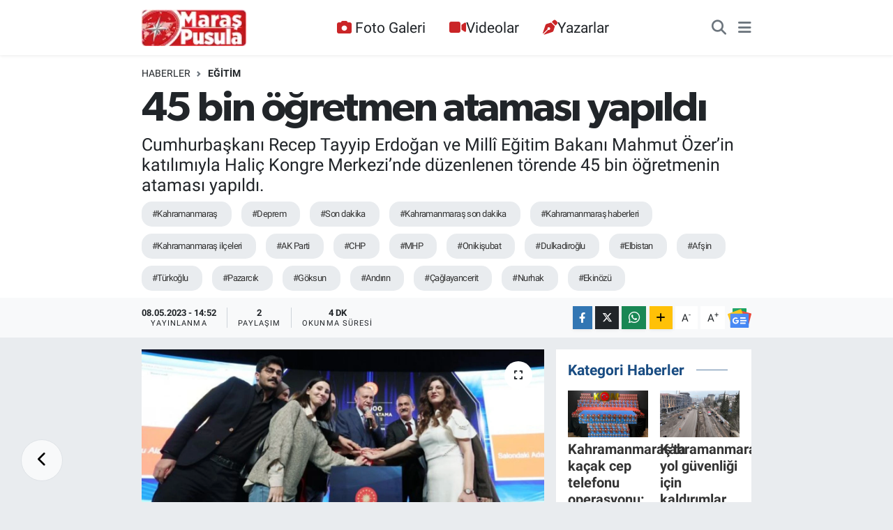

--- FILE ---
content_type: text/html; charset=UTF-8
request_url: https://www.maraspusula.com/45-bin-ogretmen-atamasi-yapildi
body_size: 24314
content:
<!DOCTYPE html>
<html lang="tr" data-theme="flow">
<head>
<link rel="dns-prefetch" href="//www.maraspusula.com">
<link rel="dns-prefetch" href="//maraspusulacom.teimg.com">
<link rel="dns-prefetch" href="//static.tebilisim.com">
<link rel="dns-prefetch" href="//www.googletagmanager.com">
<link rel="dns-prefetch" href="//jsc.idealmedia.io">
<link rel="dns-prefetch" href="//pagead2.googlesyndication.com">
<link rel="dns-prefetch" href="//static.cdn.admatic.com.tr">
<link rel="dns-prefetch" href="//www.facebook.com">
<link rel="dns-prefetch" href="//www.twitter.com">
<link rel="dns-prefetch" href="//www.instagram.com">
<link rel="dns-prefetch" href="//www.youtube.com">
<link rel="dns-prefetch" href="//api.whatsapp.com">
<link rel="dns-prefetch" href="//www.w3.org">
<link rel="dns-prefetch" href="//x.com">
<link rel="dns-prefetch" href="//www.linkedin.com">
<link rel="dns-prefetch" href="//pinterest.com">
<link rel="dns-prefetch" href="//t.me">
<link rel="dns-prefetch" href="//news.google.com">
<link rel="dns-prefetch" href="//www.pinterest.com">
<link rel="dns-prefetch" href="//tebilisim.com">
<link rel="dns-prefetch" href="//facebook.com">
<link rel="dns-prefetch" href="//twitter.com">

    <meta charset="utf-8">
<title>45 bin öğretmen ataması yapıldı - Maraş Haber, Maraş Pusula Haber, Pusula Haber</title>
<meta name="description" content="Cumhurbaşkanı Recep Tayyip Erdoğan ve Millî Eğitim Bakanı Mahmut Özer’in katılımıyla Haliç Kongre Merkezi’nde düzenlenen törende 45 bin öğretmenin ataması yapıldı.">
<meta name="keywords" content="Kahramanmaraş, Deprem, Son dakika, kahramanmaraş son dakika, kahramanmaraş haberleri, kahramanmaraş ilçeleri, AK Parti, CHP, MHP, Onikişubat, Dulkadiroğlu, Elbistan, Afşin, Türkoğlu, Pazarcık, göksun, Andırın, Çağlayancerit, nurhak, Ekinözü">
<link rel="canonical" href="https://www.maraspusula.com/45-bin-ogretmen-atamasi-yapildi">
<meta name="viewport" content="width=device-width,initial-scale=1">
<meta name="X-UA-Compatible" content="IE=edge">
<meta name="robots" content="max-image-preview:large">
<meta name="theme-color" content="#122d4a">
<meta name="title" content="45 bin öğretmen ataması yapıldı">
<meta name="articleSection" content="news">
<meta name="datePublished" content="2023-05-08T14:52:00+03:00">
<meta name="dateModified" content="2023-05-08T14:52:00+03:00">
<meta name="articleAuthor" content="Haber Editörü">
<meta name="author" content="Haber Editörü">
<link rel="amphtml" href="https://www.maraspusula.com/45-bin-ogretmen-atamasi-yapildi/amp">
<meta property="og:site_name" content="Maraş Pusula Haber">
<meta property="og:title" content="45 bin öğretmen ataması yapıldı">
<meta property="og:description" content="Cumhurbaşkanı Recep Tayyip Erdoğan ve Millî Eğitim Bakanı Mahmut Özer’in katılımıyla Haliç Kongre Merkezi’nde düzenlenen törende 45 bin öğretmenin ataması yapıldı.">
<meta property="og:url" content="https://www.maraspusula.com/45-bin-ogretmen-atamasi-yapildi">
<meta property="og:image" content="https://maraspusulacom.teimg.com/crop/1280x720/maraspusula-com/uploads/2023/05/140418042-1683541313.jpg">
<meta property="og:image:width" content="1280">
<meta property="og:image:height" content="720">
<meta property="og:image:alt" content="45 bin öğretmen ataması yapıldı">
<meta property="og:article:published_time" content="2023-05-08T14:52:00+03:00">
<meta property="og:article:modified_time" content="2023-05-08T14:52:00+03:00">
<meta property="og:type" content="article">
<meta name="twitter:card" content="summary_large_image">
<meta name="twitter:site" content="@maraspusula">
<meta name="twitter:title" content="45 bin öğretmen ataması yapıldı">
<meta name="twitter:description" content="Cumhurbaşkanı Recep Tayyip Erdoğan ve Millî Eğitim Bakanı Mahmut Özer’in katılımıyla Haliç Kongre Merkezi’nde düzenlenen törende 45 bin öğretmenin ataması yapıldı.">
<meta name="twitter:image" content="https://maraspusulacom.teimg.com/crop/1280x720/maraspusula-com/uploads/2023/05/140418042-1683541313.jpg">
<meta name="twitter:url" content="https://www.maraspusula.com/45-bin-ogretmen-atamasi-yapildi">
<link rel="shortcut icon" type="image/x-icon" href="https://maraspusulacom.teimg.com/maraspusula-com/uploads/2021/11/maras-pusula-logo-20x20pixel.png">
<link rel="manifest" href="https://www.maraspusula.com/manifest.json?v=6.6.4" />
<link rel="preload" href="https://static.tebilisim.com/flow/assets/css/font-awesome/fa-solid-900.woff2" as="font" type="font/woff2" crossorigin />
<link rel="preload" href="https://static.tebilisim.com/flow/assets/css/font-awesome/fa-brands-400.woff2" as="font" type="font/woff2" crossorigin />
<link rel="preload" href="https://static.tebilisim.com/flow/assets/css/weather-icons/font/weathericons-regular-webfont.woff2" as="font" type="font/woff2" crossorigin />
<link rel="preload" href="https://static.tebilisim.com/flow/vendor/te/fonts/roboto/KFOlCnqEu92Fr1MmEU9fBBc4AMP6lQ.woff2" as="font" type="font/woff2" crossorigin />
<link rel="preload" href="https://static.tebilisim.com/flow/vendor/te/fonts/roboto/KFOlCnqEu92Fr1MmEU9fChc4AMP6lbBP.woff2" as="font" type="font/woff2" crossorigin />
<link rel="preload" href="https://static.tebilisim.com/flow/vendor/te/fonts/roboto/KFOlCnqEu92Fr1MmWUlfBBc4AMP6lQ.woff2" as="font" type="font/woff2" crossorigin />
<link rel="preload" href="https://static.tebilisim.com/flow/vendor/te/fonts/roboto/KFOlCnqEu92Fr1MmWUlfChc4AMP6lbBP.woff2" as="font" type="font/woff2" crossorigin />
<link rel="preload" href="https://static.tebilisim.com/flow/vendor/te/fonts/roboto/KFOmCnqEu92Fr1Mu4mxKKTU1Kg.woff2" as="font" type="font/woff2" crossorigin />
<link rel="preload" href="https://static.tebilisim.com/flow/vendor/te/fonts/roboto/KFOmCnqEu92Fr1Mu7GxKKTU1Kvnz.woff2" as="font" type="font/woff2" crossorigin />

<link rel="preload"
	href="https://static.tebilisim.com/flow/vendor/te/fonts/gibson/Gibson-Bold.woff2"
	as="font" type="font/woff2" crossorigin />
<link rel="preload"
	href="https://static.tebilisim.com/flow/vendor/te/fonts/gibson/Gibson-BoldItalic.woff2"
	as="font" type="font/woff2" crossorigin />
<link rel="preload"
	href="https://static.tebilisim.com/flow/vendor/te/fonts/gibson/Gibson-Italic.woff2"
	as="font" type="font/woff2" crossorigin />
<link rel="preload"
	href="https://static.tebilisim.com/flow/vendor/te/fonts/gibson/Gibson-Light.woff2"
	as="font" type="font/woff2" crossorigin />
<link rel="preload"
	href="https://static.tebilisim.com/flow/vendor/te/fonts/gibson/Gibson-LightItalic.woff2"
	as="font" type="font/woff2" crossorigin />
<link rel="preload"
	href="https://static.tebilisim.com/flow/vendor/te/fonts/gibson/Gibson-SemiBold.woff2"
	as="font" type="font/woff2" crossorigin />
<link rel="preload"
	href="https://static.tebilisim.com/flow/vendor/te/fonts/gibson/Gibson-SemiBoldItalic.woff2"
	as="font" type="font/woff2" crossorigin />
<link rel="preload"
	href="https://static.tebilisim.com/flow/vendor/te/fonts/gibson/Gibson.woff2"
	as="font" type="font/woff2" crossorigin />

<link rel="preload" as="style" href="https://static.tebilisim.com/flow/vendor/te/fonts/roboto.css?v=6.6.4">
<link rel="stylesheet" href="https://static.tebilisim.com/flow/vendor/te/fonts/roboto.css?v=6.6.4">
<link rel="preload" as="style" href="https://static.tebilisim.com/flow/vendor/te/fonts/gibson.css?v=6.6.4">
<link rel="stylesheet" href="https://static.tebilisim.com/flow/vendor/te/fonts/gibson.css?v=6.6.4">

<link rel="preload" as="image" href="https://maraspusulacom.teimg.com/crop/1280x720/maraspusula-com/uploads/2023/05/140418042-1683541313.jpg">
<style>:root {
        --te-link-color: #333;
        --te-link-hover-color: #000;
        --te-font: "Roboto";
        --te-secondary-font: "Gibson";
        --te-h1-font-size: 60px;
        --te-color: #122d4a;
        --te-hover-color: #194c82;
        --mm-ocd-width: 85%!important; /*  Mobil Menü Genişliği */
        --swiper-theme-color: var(--te-color)!important;
        --header-13-color: #ffc107;
    }</style><link rel="preload" as="style" href="https://static.tebilisim.com/flow/assets/vendor/bootstrap/css/bootstrap.min.css?v=6.6.4">
<link rel="stylesheet" href="https://static.tebilisim.com/flow/assets/vendor/bootstrap/css/bootstrap.min.css?v=6.6.4">
<link rel="preload" as="style" href="https://static.tebilisim.com/flow/assets/css/app6.6.4.min.css">
<link rel="stylesheet" href="https://static.tebilisim.com/flow/assets/css/app6.6.4.min.css">



<script type="application/ld+json">{"@context":"https:\/\/schema.org","@type":"WebSite","url":"https:\/\/www.maraspusula.com","potentialAction":{"@type":"SearchAction","target":"https:\/\/www.maraspusula.com\/arama?q={query}","query-input":"required name=query"}}</script>

<script type="application/ld+json">{"@context":"https:\/\/schema.org","@type":"NewsMediaOrganization","url":"https:\/\/www.maraspusula.com","name":"Mara\u015f Pusula Haber","logo":"https:\/\/maraspusulacom.teimg.com\/maraspusula-com\/uploads\/2021\/11\/maras-pusula-220x92pixell-12.png","sameAs":["https:\/\/www.facebook.com\/maraspusula","https:\/\/www.twitter.com\/maraspusula","maraspusula","https:\/\/www.youtube.com\/Mara\u015fPusulaHaber","https:\/\/www.instagram.com\/maraspusula"]}</script>

<script type="application/ld+json">{"@context":"https:\/\/schema.org","@graph":[{"@type":"SiteNavigationElement","name":"Ana Sayfa","url":"https:\/\/www.maraspusula.com","@id":"https:\/\/www.maraspusula.com"},{"@type":"SiteNavigationElement","name":"Ana Kategori","url":"https:\/\/www.maraspusula.com\/ana-kategori","@id":"https:\/\/www.maraspusula.com\/ana-kategori"},{"@type":"SiteNavigationElement","name":"Kahramanmara\u015f","url":"https:\/\/www.maraspusula.com\/kahramanmaras","@id":"https:\/\/www.maraspusula.com\/kahramanmaras"},{"@type":"SiteNavigationElement","name":"T\u00fcrkiye","url":"https:\/\/www.maraspusula.com\/turkiye","@id":"https:\/\/www.maraspusula.com\/turkiye"},{"@type":"SiteNavigationElement","name":"Politika","url":"https:\/\/www.maraspusula.com\/politika","@id":"https:\/\/www.maraspusula.com\/politika"},{"@type":"SiteNavigationElement","name":"Ekonomi","url":"https:\/\/www.maraspusula.com\/ekonomi","@id":"https:\/\/www.maraspusula.com\/ekonomi"},{"@type":"SiteNavigationElement","name":"Spor","url":"https:\/\/www.maraspusula.com\/spor","@id":"https:\/\/www.maraspusula.com\/spor"},{"@type":"SiteNavigationElement","name":"K\u00fclt\u00fcr Sanat","url":"https:\/\/www.maraspusula.com\/kultur-sanat","@id":"https:\/\/www.maraspusula.com\/kultur-sanat"},{"@type":"SiteNavigationElement","name":"Sa\u011fl\u0131k","url":"https:\/\/www.maraspusula.com\/saglik","@id":"https:\/\/www.maraspusula.com\/saglik"},{"@type":"SiteNavigationElement","name":"D\u00fcnya","url":"https:\/\/www.maraspusula.com\/dunya","@id":"https:\/\/www.maraspusula.com\/dunya"},{"@type":"SiteNavigationElement","name":"\u0130l\u00e7eler","url":"https:\/\/www.maraspusula.com\/ilceler","@id":"https:\/\/www.maraspusula.com\/ilceler"},{"@type":"SiteNavigationElement","name":"AKDEN\u0130Z","url":"https:\/\/www.maraspusula.com\/akdeniz","@id":"https:\/\/www.maraspusula.com\/akdeniz"},{"@type":"SiteNavigationElement","name":"\u00d6zel Haber","url":"https:\/\/www.maraspusula.com\/ozel-haber","@id":"https:\/\/www.maraspusula.com\/ozel-haber"},{"@type":"SiteNavigationElement","name":"Genel","url":"https:\/\/www.maraspusula.com\/genel","@id":"https:\/\/www.maraspusula.com\/genel"},{"@type":"SiteNavigationElement","name":"TEKNOLOJ\u0130","url":"https:\/\/www.maraspusula.com\/teknoloji","@id":"https:\/\/www.maraspusula.com\/teknoloji"},{"@type":"SiteNavigationElement","name":"MAGAZ\u0130N","url":"https:\/\/www.maraspusula.com\/magazin","@id":"https:\/\/www.maraspusula.com\/magazin"},{"@type":"SiteNavigationElement","name":"Bilim, Teknoloji","url":"https:\/\/www.maraspusula.com\/bilim-teknoloji","@id":"https:\/\/www.maraspusula.com\/bilim-teknoloji"},{"@type":"SiteNavigationElement","name":"Yerel","url":"https:\/\/www.maraspusula.com\/yerel","@id":"https:\/\/www.maraspusula.com\/yerel"},{"@type":"SiteNavigationElement","name":"ASAY\u0130\u015e","url":"https:\/\/www.maraspusula.com\/asayis","@id":"https:\/\/www.maraspusula.com\/asayis"},{"@type":"SiteNavigationElement","name":"\u00c7EVRE","url":"https:\/\/www.maraspusula.com\/cevre","@id":"https:\/\/www.maraspusula.com\/cevre"},{"@type":"SiteNavigationElement","name":"HABERDE \u0130NSAN","url":"https:\/\/www.maraspusula.com\/haberde-insan","@id":"https:\/\/www.maraspusula.com\/haberde-insan"},{"@type":"SiteNavigationElement","name":"E\u011e\u0130T\u0130M","url":"https:\/\/www.maraspusula.com\/egitim","@id":"https:\/\/www.maraspusula.com\/egitim"},{"@type":"SiteNavigationElement","name":"B\u0130L\u0130M VE TEKNOLOJ\u0130","url":"https:\/\/www.maraspusula.com\/bilim-ve-teknoloji","@id":"https:\/\/www.maraspusula.com\/bilim-ve-teknoloji"},{"@type":"SiteNavigationElement","name":"G\u00fcvenlik","url":"https:\/\/www.maraspusula.com\/guvenlik","@id":"https:\/\/www.maraspusula.com\/guvenlik"},{"@type":"SiteNavigationElement","name":"B\u00f6lge","url":"https:\/\/www.maraspusula.com\/bolge","@id":"https:\/\/www.maraspusula.com\/bolge"},{"@type":"SiteNavigationElement","name":"genel","url":"https:\/\/www.maraspusula.com\/genel-1","@id":"https:\/\/www.maraspusula.com\/genel-1"},{"@type":"SiteNavigationElement","name":"Ya\u015fam","url":"https:\/\/www.maraspusula.com\/yasam","@id":"https:\/\/www.maraspusula.com\/yasam"},{"@type":"SiteNavigationElement","name":"G\u00fcndem","url":"https:\/\/www.maraspusula.com\/gundem","@id":"https:\/\/www.maraspusula.com\/gundem"},{"@type":"SiteNavigationElement","name":"Siyaset","url":"https:\/\/www.maraspusula.com\/siyaset","@id":"https:\/\/www.maraspusula.com\/siyaset"},{"@type":"SiteNavigationElement","name":"G\u00fcncel","url":"https:\/\/www.maraspusula.com\/guncel","@id":"https:\/\/www.maraspusula.com\/guncel"},{"@type":"SiteNavigationElement","name":"K\u00fcnye","url":"https:\/\/www.maraspusula.com\/kunye","@id":"https:\/\/www.maraspusula.com\/kunye"},{"@type":"SiteNavigationElement","name":"Gizlilik S\u00f6zle\u015fmesi","url":"https:\/\/www.maraspusula.com\/gizlilik-sozlesmesi","@id":"https:\/\/www.maraspusula.com\/gizlilik-sozlesmesi"},{"@type":"SiteNavigationElement","name":"Yazarlar","url":"https:\/\/www.maraspusula.com\/yazarlar","@id":"https:\/\/www.maraspusula.com\/yazarlar"},{"@type":"SiteNavigationElement","name":"Foto Galeri","url":"https:\/\/www.maraspusula.com\/foto-galeri","@id":"https:\/\/www.maraspusula.com\/foto-galeri"},{"@type":"SiteNavigationElement","name":"Video Galeri","url":"https:\/\/www.maraspusula.com\/video","@id":"https:\/\/www.maraspusula.com\/video"},{"@type":"SiteNavigationElement","name":"Biyografiler","url":"https:\/\/www.maraspusula.com\/biyografi","@id":"https:\/\/www.maraspusula.com\/biyografi"},{"@type":"SiteNavigationElement","name":"Vefatlar","url":"https:\/\/www.maraspusula.com\/vefat","@id":"https:\/\/www.maraspusula.com\/vefat"},{"@type":"SiteNavigationElement","name":"R\u00f6portajlar","url":"https:\/\/www.maraspusula.com\/roportaj","@id":"https:\/\/www.maraspusula.com\/roportaj"},{"@type":"SiteNavigationElement","name":"Anketler","url":"https:\/\/www.maraspusula.com\/anketler","@id":"https:\/\/www.maraspusula.com\/anketler"},{"@type":"SiteNavigationElement","name":"Obshtina Ruzhintsi Bug\u00fcn, Yar\u0131n ve 1 Haftal\u0131k Hava Durumu Tahmini","url":"https:\/\/www.maraspusula.com\/obshtina-ruzhintsi-hava-durumu","@id":"https:\/\/www.maraspusula.com\/obshtina-ruzhintsi-hava-durumu"},{"@type":"SiteNavigationElement","name":"Obshtina Ruzhintsi Namaz Vakitleri","url":"https:\/\/www.maraspusula.com\/obshtina-ruzhintsi-namaz-vakitleri","@id":"https:\/\/www.maraspusula.com\/obshtina-ruzhintsi-namaz-vakitleri"},{"@type":"SiteNavigationElement","name":"Puan Durumu ve Fikst\u00fcr","url":"https:\/\/www.maraspusula.com\/futbol\/st-super-lig-puan-durumu-ve-fikstur","@id":"https:\/\/www.maraspusula.com\/futbol\/st-super-lig-puan-durumu-ve-fikstur"}]}</script>

<script type="application/ld+json">{"@context":"https:\/\/schema.org","@type":"BreadcrumbList","itemListElement":[{"@type":"ListItem","position":1,"item":{"@type":"Thing","@id":"https:\/\/www.maraspusula.com","name":"Haberler"}},{"@type":"ListItem","position":2,"item":{"@type":"Thing","@id":"https:\/\/www.maraspusula.com\/egitim","name":"E\u011e\u0130T\u0130M"}},{"@type":"ListItem","position":3,"item":{"@type":"Thing","@id":"https:\/\/www.maraspusula.com\/45-bin-ogretmen-atamasi-yapildi","name":"45 bin \u00f6\u011fretmen atamas\u0131 yap\u0131ld\u0131"}}]}</script>
<script type="application/ld+json">{"@context":"https:\/\/schema.org","@type":"NewsArticle","headline":"45 bin \u00f6\u011fretmen atamas\u0131 yap\u0131ld\u0131","articleSection":"E\u011e\u0130T\u0130M","dateCreated":"2023-05-08T14:52:00+03:00","datePublished":"2023-05-08T14:52:00+03:00","dateModified":"2023-05-08T14:52:00+03:00","wordCount":931,"genre":"news","mainEntityOfPage":{"@type":"WebPage","@id":"https:\/\/www.maraspusula.com\/45-bin-ogretmen-atamasi-yapildi"},"articleBody":"Cumhurba\u015fkan\u0131 Recep Tayyip Erdo\u011fan\u2019\u0131n duyurdu\u011fu 45 bin \u00f6\u011fretmen atamas\u0131 8 May\u0131s\u2019ta Hali\u00e7 Kongre Merkezi\u2019nde yap\u0131ld\u0131. Milli E\u011fitim Bakanl\u0131\u011f\u0131 (MEB) 45 bin \u00f6\u011fretmen al\u0131m\u0131nda s\u0131n\u0131f \u00f6\u011fretmenli\u011fi i\u00e7in 7 bin 878 kontenjan, rehberlik alan\u0131na 3 bin 604, okul \u00f6ncesi \u00f6\u011fretmenli\u011fi 3 bin 269, ilk\u00f6\u011fretim matematik 2 bin 656, din k\u00fclt\u00fcr\u00fc ve ahl\u00e2k bilgisi alan\u0131 i\u00e7in 2 bin 604 kontenjan ay\u0131rd\u0131. Atamalar\u0131n b\u00fcy\u00fck \u00e7o\u011funlu\u011fu deprem b\u00f6lgesine yap\u0131ld\u0131. 22 bin 500\u2019\u00fcn \u00fczerinde \u00f6\u011fretmen Hatay ba\u015fta olmak \u00fczere depremden etkilenen 10 ile atand\u0131. \u00d6\u011fretmenler 1 Eyl\u00fcl\u2019den itibaren g\u00f6reve ba\u015flayacak.\nYARALARI B\u0130RL\u0130KTE SARACA\u011eIZ\r\nTek kalemde Cumhuriyet tarihimizin en b\u00fcy\u00fck\u00a0\u00d6\u011fretmen Atamas\u0131\u00a0oldu\u011funu belirten Erdo\u011fan \u015funlar\u0131 s\u00f6yledi:\r\n\u201cGe\u00e7en hafta 4 bin 134 engelli karde\u015fimizin atamas\u0131n\u0131 yapm\u0131\u015ft\u0131k. Toplam12 bin 98 engelli \u00f6\u011fretmenimizi \u00f6\u011frencileriyle bulu\u015fturduk. Sizin de kat\u0131l\u0131m\u0131n\u0131zla e\u011fitim ordumuzu g\u00fc\u00e7lendiriyoruz. 2002 y\u0131l\u0131nda 500 bin \u00f6\u011fretmenimiz vard\u0131. Art\u0131k bu say\u0131 1 milyon 200 bine ula\u015ft\u0131. Mevcudun y\u00fczde 75\u2019inden fazlas\u0131n\u0131 biz atad\u0131k. 800 bin \u00f6\u011fretmeni buluyor say\u0131s\u0131. Bug\u00fcn atamayla g\u00f6reve ba\u015flayacak \u00f6\u011fretmenlerimizin yar\u0131s\u0131 deprem b\u00f6lgesinde vazifeye ba\u015flayacak. Sizlerin de \u00e7abalar\u0131yla b\u00f6lgenin yaralar\u0131n\u0131 birlikte saraca\u011f\u0131z.\r\nHep s\u00f6yledi\u011fim gibi 50 bini a\u015fk\u0131n can\u0131m\u0131z\u0131 topra\u011fa verdi\u011fimiz bu felaketin \u00fcstesinden asr\u0131n dayan\u0131\u015fmas\u0131yla birlikte gelece\u011fiz. S\u00f6z verdi\u011fimiz 837 \u00e7ad\u0131r\u0131n yan\u0131 s\u0131ra 100 bin konteynerin kurulumunu tamamlad\u0131k. B\u00f6lgede 142 bin konutun ve k\u00f6y evinin in\u015fa s\u00fcrecini ba\u015flat\u0131rken 59 bininin de temelini att\u0131k. 319 bini ilk 1 sene i\u00e7erisinde olmak \u00fczere 650 bin konutu yap\u0131p vatanda\u015flar\u0131m\u0131za teslim edece\u011fiz. Giden canlar\u0131m\u0131z\u0131 geri getiremesek de y\u0131k\u0131lan\u0131n yerine \u00e7ok daha iyisini, g\u00fczelini, modernini yapaca\u011f\u0131z.\nE\u011e\u0130T\u0130M B\u00dcT\u00c7ES\u0130 651 M\u0130LYARA Y\u00dcKSELT\u0130LD\u0130\r\nHaz\u0131rlad\u0131\u011f\u0131m\u0131z b\u00fct\u00e7elerde\u00a0Aslan\u00a0pay\u0131n\u0131 e\u011fitime ay\u0131rd\u0131k. E\u011fitim b\u00fct\u00e7emizi 651 milyar liraya y\u00fckselttik. Derslik say\u0131s\u0131n\u0131 343 binden iki kata yak\u0131n art\u0131\u015fla 620 bine \u00e7\u0131kard\u0131k. \u00d6\u011fretmen ba\u015f\u0131na d\u00fc\u015fen \u00f6\u011frenci say\u0131s\u0131n\u0131 \u00f6\u011fretmen ba\u015f\u0131na d\u00fc\u015fen \u00f6\u011frenci say\u0131s\u0131n\u0131 ilk\u00f6\u011fretimde 28\u2019den 15\u2019e orta\u00f6\u011fretimde 18\u2019den 13\u2019e indirerek OECD say\u0131s\u0131n\u0131 yakalad\u0131k. Okul \u00f6ncesi 5 ya\u015fta okulla\u015fma oran\u0131n\u0131 y\u00fczde 11\u2019den 90\u2019a y\u00fckselttik. At\u0131l kalan k\u00f6y okullar\u0131m\u0131z\u0131 tekrar milletimizin hizmetine sunuyoruz. Her \u00f6\u011frencimizin kitaplar\u0131n\u0131 \u00fccretsiz veriyor, 5 milyon evlad\u0131m\u0131za g\u00fcnl\u00fck\u00a0Yemek\u00a0sa\u011fl\u0131yoruz. Tam 60 y\u0131ld\u0131r g\u00fcndeme getirilen \u00f6\u011fretmen meslek kanunu hayata getirerek \u00f6\u011fretmenlerimize mali haklar tan\u0131d\u0131k. Ba\u015f \u00f6\u011fretmen ve uzman \u00f6\u011fretmenlerimizi tebrik ediyorum. Bundan sonra da t\u00fcm kamu g\u00f6revlilerimizle birlikte \u00f6\u011fretmenlerimizin de hayat kalitesini y\u00fckseltmeye devam edece\u011fiz. T\u00fcrkiye Y\u00fczy\u0131l\u0131\u2019n\u0131 e\u011fitim y\u00fczy\u0131l\u0131na d\u00f6n\u00fc\u015ft\u00fcrece\u011fiz.\u201d\n\u00dc\u00c7 KOLDAN E\u011e\u0130T\u0130M ATILIMI\r\nMilli E\u011fitim Bakan\u0131 Mahmut \u00d6zer ise \u015f\u00f6yle konu\u015ftu:\r\n\u201cHepinizin malumu bir \u00fclkenin en de\u011ferli sermayesi be\u015feri sermayesidir. Be\u015feri sermayesinin niteli\u011fini art\u0131rmadaki en \u00f6nemli enstr\u00fcman da e\u011fitim. Onun i\u00e7in bug\u00fcn rekabet etmi\u015f oldu\u011fumuz \u00fclkeler e\u011fitime bu kadar devasa yat\u0131r\u0131r\u0131m yap\u0131yorlar. \u00d6zellikle e\u011fitim \u00e7a\u011f n\u00fcfusunu okullarla bulu\u015fturmada y\u00fczde y\u00fcze eri\u015ftikten sonra t\u00fcm vatanda\u015flar\u0131n\u0131 da hayat boyu \u00f6\u011frenme stratejileri kapsam\u0131nda s\u00fcrekli becerilerini g\u00fcncellemeye \u00e7al\u0131\u015f\u0131yorlar ki \u00fclkelerinin rekabet g\u00fcc\u00fcn\u00fc artt\u0131rabilsinler.\r\nT\u00fcrkiye \u00fc\u00e7 kol e\u011fitim at\u0131l\u0131m\u0131na sahne oldu. \u0130lk ad\u0131m fiziki yat\u0131r\u0131mlar. Okul yoktu, derslik yoktu. \u0130l, il\u00e7e ve b\u00f6lge ayr\u0131m\u0131 yap\u0131lmaks\u0131n\u0131z okul yat\u0131r\u0131m\u0131 yap\u0131ld\u0131 ve bug\u00fcn 857 bin derslik bulunuyor. \u0130kinci ad\u0131m e\u011fitimin \u00f6n\u00fcndeki t\u00fcm antidemokratik uygulamalar kald\u0131r\u0131ld\u0131. Bu \u00fclkenin ba\u015f\u00f6rt\u00fcl\u00fc evlatlar\u0131n\u0131 e\u011fitim yasaklanm\u0131\u015ft\u0131. Bu uygulama kald\u0131r\u0131ld\u0131. \u0130mam hatip liseleri ve meslek liselerini mahvetmek i\u00e7in uygulanan kat say\u0131 uygulamas\u0131yla milyonlarca \u00f6\u011frencimizin hayat\u0131n\u0131 karart\u0131lar. Bug\u00fcn ise mesleki e\u011fitim 28 \u015eubat\u2019tan \u00f6nceki durumdan daha iyi hale geldi. Meslek liseleri bug\u00fcn d\u00fcnyaya ihracat yapan, y\u00fczde 1\u2019lik dilimden \u00f6\u011frenci alan okullara haline geldi. Sadece imam hatip liselerine giden de\u011fil, bu toplum m\u00fcsl\u00fcman bir toplum, imam hatip d\u0131\u015f\u0131ndaki okullara giden \u00e7ocuklar\u0131m\u0131z\u0131n Kur\u2019an-\u0131 Kerim, Peygamberimizin hayat\u0131, dini bilgiler gibi g\u00f6rmek istedi\u011fi dersler ilk kez se\u00e7meli ders olarak kondu. M\u00fcfredatlar g\u00fcncellendi. E\u011fitim sistemi demokratikle\u015fti. \u00dc\u00e7\u00fcnc\u00fc ve en \u00f6nemli ad\u0131m da bu toplumda zengin ile fakir aras\u0131nda ortaya \u00e7\u0131kar farklar\u0131n e\u011fitime eri\u015fime engel olmamas\u0131 i\u00e7in uygulanan politikalar oldu. \u00dccretsiz kitaplar 20 y\u0131ldan beri e\u011fitim \u00f6\u011fretim ba\u015flad\u0131\u011f\u0131nda \u00f6\u011frencilerin s\u0131ralar\u0131na konuyor. 4 milyar kitap, buradan Hakkari\u2019ye yol olur. 190 milyon yard\u0131mc\u0131 kayna\u011f\u0131 \u00fccretsiz olarak da\u011f\u0131tt\u0131k. Ta\u015f\u0131mal\u0131 e\u011fitim, \u00fccretsiz yemek sa\u011flad\u0131k. 5 milyon \u00f6\u011frenci \u00fccretsiz yemek yiyor. Burslar, \u015fartl\u0131 e\u011fitim yard\u0131mlar da bu y\u00fczden yap\u0131ld\u0131.\u201d\ne-DEVLET \u00dcZER\u0130NDEN SONU\u00c7LAR A\u00c7IKLANDI\r\n45 bin \u00f6\u011fretmen atama tercih sonu\u00e7lar\u0131 e-Devlet \u00fczerinden eri\u015fime a\u00e7\u0131ld\u0131. \u00d6\u011fretmen adaylar\u0131 atama tercih sonu\u00e7lar\u0131n\u0131n e-Devlet giri\u015f ekran\u0131 \u00fczerinden TC kimlik numaras\u0131 ve \u015fifre girdikten sonra g\u00f6r\u00fcnt\u00fcleyebilecek. Atamas\u0131 yap\u0131lanlar\u0131n ba\u015fvuruda belirttikleri cep telefon numaralar\u0131na atama sonu\u00e7lar\u0131 k\u0131sa mesaj yolu ile bildirilecek.\n","description":"Cumhurba\u015fkan\u0131 Recep Tayyip Erdo\u011fan ve Mill\u00ee E\u011fitim Bakan\u0131 Mahmut \u00d6zer\u2019in kat\u0131l\u0131m\u0131yla Hali\u00e7 Kongre Merkezi\u2019nde d\u00fczenlenen t\u00f6rende 45 bin \u00f6\u011fretmenin atamas\u0131 yap\u0131ld\u0131.","inLanguage":"tr-TR","keywords":["Kahramanmara\u015f","Deprem","Son dakika","kahramanmara\u015f son dakika","kahramanmara\u015f haberleri","kahramanmara\u015f il\u00e7eleri","AK Parti","CHP","MHP","Oniki\u015fubat","Dulkadiro\u011flu","Elbistan","Af\u015fin","T\u00fcrko\u011flu","Pazarc\u0131k","g\u00f6ksun","And\u0131r\u0131n","\u00c7a\u011flayancerit","nurhak","Ekin\u00f6z\u00fc"],"image":{"@type":"ImageObject","url":"https:\/\/maraspusulacom.teimg.com\/crop\/1280x720\/maraspusula-com\/uploads\/2023\/05\/140418042-1683541313.jpg","width":"1280","height":"720","caption":"45 bin \u00f6\u011fretmen atamas\u0131 yap\u0131ld\u0131"},"publishingPrinciples":"https:\/\/www.maraspusula.com\/gizlilik-sozlesmesi","isFamilyFriendly":"http:\/\/schema.org\/True","isAccessibleForFree":"http:\/\/schema.org\/True","publisher":{"@type":"Organization","name":"Mara\u015f Pusula Haber","image":"https:\/\/maraspusulacom.teimg.com\/maraspusula-com\/uploads\/2021\/11\/maras-pusula-220x92pixell-12.png","logo":{"@type":"ImageObject","url":"https:\/\/maraspusulacom.teimg.com\/maraspusula-com\/uploads\/2021\/11\/maras-pusula-220x92pixell-12.png","width":"640","height":"375"}},"author":{"@type":"Person","name":"Haber Edit\u00f6r\u00fc","honorificPrefix":"","jobTitle":"","url":null}}</script>





<style>
.mega-menu {z-index: 9999 !important;}
@media screen and (min-width: 1620px) {
    .container {width: 1280px!important; max-width: 1280px!important;}
    #ad_36 {margin-right: 15px !important;}
    #ad_9 {margin-left: 15px !important;}
}

@media screen and (min-width: 1325px) and (max-width: 1620px) {
    .container {width: 1100px!important; max-width: 1100px!important;}
    #ad_36 {margin-right: 100px !important;}
    #ad_9 {margin-left: 100px !important;}
}
@media screen and (min-width: 1295px) and (max-width: 1325px) {
    .container {width: 990px!important; max-width: 990px!important;}
    #ad_36 {margin-right: 165px !important;}
    #ad_9 {margin-left: 165px !important;}
}
@media screen and (min-width: 1200px) and (max-width: 1295px) {
    .container {width: 900px!important; max-width: 900px!important;}
    #ad_36 {margin-right: 210px !important;}
    #ad_9 {margin-left: 210px !important;}

}
</style><script async src="https://www.googletagmanager.com/gtag/js?id=G-MST7XW2TW6"></script>
<script src="https://jsc.idealmedia.io/site/1016806.js" async></script>
<script>
  window.dataLayer = window.dataLayer || [];
  function gtag(){dataLayer.push(arguments);}
  gtag('js', new Date());

  gtag('config', 'G-MST7XW2TW6');
</script>

<script async src="https://pagead2.googlesyndication.com/pagead/js/adsbygoogle.js?client=ca-pub-5524025465823403"
     crossorigin="anonymous"></script>

<!-- Admatic AUTO ads START -->
<ins data-publisher="adm-pub-3735428750" data-ad-network="67bf0e3941b36fc8d4ec05b3"
class="adm-ads-area"></ins>
<script type="text/javascript"
src="https://static.cdn.admatic.com.tr/showad/showad.min.js"></script>
<!-- Admatic AUTO ads END -->



<script async data-cfasync="false"
	src="https://www.googletagmanager.com/gtag/js?id=G-YE24Y47KBP"></script>
<script data-cfasync="false">
	window.dataLayer = window.dataLayer || [];
	  function gtag(){dataLayer.push(arguments);}
	  gtag('js', new Date());
	  gtag('config', 'G-YE24Y47KBP');
</script>




</head>




<body class="d-flex flex-column min-vh-100">

    
    <div id="ad_153" data-channel="153" data-advert="temedya" data-rotation="120" class="d-none d-sm-flex flex-column align-items-center justify-content-start text-center mx-auto overflow-hidden fixed-bottom-advert" data-affix="0"></div><div id="ad_153_mobile" data-channel="153" data-advert="temedya" data-rotation="120" class="d-flex d-sm-none flex-column align-items-center justify-content-start text-center mx-auto overflow-hidden fixed-bottom-advert" data-affix="0"></div>

    <header class="header-3">
    <nav class="main-menu navbar navbar-expand-lg bg-white shadow-sm">
        <div class="container">
            <div class="d-lg-none">
                <a href="#menu" title="Ana Menü"><i class="fa fa-bars fa-lg"></i></a>
            </div>
                            <a class="navbar-brand me-0" href="/" title="Maraş Pusula Haber">
                <img src="https://maraspusulacom.teimg.com/maraspusula-com/uploads/2021/11/maras-pusula-220x92pixell-12.png" alt="Maraş Pusula Haber" width="150" height="40" class="light-mode img-fluid flow-logo">
<img src="https://maraspusulacom.teimg.com/maraspusula-com/uploads/2021/11/maras-pusula-220x92pixell-12.png" alt="Maraş Pusula Haber" width="150" height="40" class="dark-mode img-fluid flow-logo d-none">

            </a>
                        <div class="middle-menu d-none d-lg-block fw-semibold">
                <ul  class="nav lead">
        <li class="nav-item   ">
        <a href="/foto-galeri" class="nav-link pe-3 lead" target="_self" title="Foto Galeri"><i class="fa fa-camera text-white me-1 text-red mr-1"></i>Foto Galeri</a>
        
    </li>
        <li class="nav-item   ">
        <a href="/video" class="nav-link pe-3 lead" target="_self" title="Videolar"><i class="fa fa-video text-red mr-1"></i>Videolar</a>
        
    </li>
        <li class="nav-item   ">
        <a href="/yazarlar" class="nav-link pe-3 lead" target="_self" title="Yazarlar"><i class="fa fa-pen-nib text-red mr-1"></i>Yazarlar</a>
        
    </li>
    </ul>

            </div>
            <div class="navigation-menu">
                <ul class="nav d-flex align-items-center">
                    <li class="nav-item">
                        <a href="/member/login" class="nav-link p-0 me-2 d-none d-lg-block" target="_blank" title="Üye Girişi">
                    </li>
                    
                    <li class="nav-item">
                        <a href="/arama" class="nav-link p-0 me-2" title="Ara">
                            <i class="fa fa-search fa-lg text-secondary"></i>
                        </a>
                    </li>
                    <li class="nav-item dropdown d-none d-lg-block position-static">
                        <a class="nav-link p-0 ms-2" data-bs-toggle="dropdown" href="#" aria-haspopup="true"
                            aria-expanded="false" title="Ana Menü"><i class="fa fa-bars fa-lg text-secondary"></i></a>
                        <div class="mega-menu dropdown-menu dropdown-menu-end text-capitalize shadow-lg border-0 rounded-0">

    <div class="row g-3 small p-3">

                <div class="col">
            <div class="extra-sections bg-light p-3 border">
                <a href="https://www.maraspusula.com/istanbul-nobetci-eczaneler" title="İstanbul Nöbetçi Eczaneler" class="d-block border-bottom pb-2 mb-2" target="_self"><i class="fa-solid fa-capsules me-2"></i>İstanbul Nöbetçi Eczaneler</a>
<a href="https://www.maraspusula.com/istanbul-hava-durumu" title="İstanbul Hava Durumu" class="d-block border-bottom pb-2 mb-2" target="_self"><i class="fa-solid fa-cloud-sun me-2"></i>İstanbul Hava Durumu</a>
<a href="https://www.maraspusula.com/istanbul-namaz-vakitleri" title="İstanbul Namaz Vakitleri" class="d-block border-bottom pb-2 mb-2" target="_self"><i class="fa-solid fa-mosque me-2"></i>İstanbul Namaz Vakitleri</a>
<a href="https://www.maraspusula.com/istanbul-trafik-durumu" title="İstanbul Trafik Yoğunluk Haritası" class="d-block border-bottom pb-2 mb-2" target="_self"><i class="fa-solid fa-car me-2"></i>İstanbul Trafik Yoğunluk Haritası</a>
<a href="https://www.maraspusula.com/futbol/super-lig-puan-durumu-ve-fikstur" title="Süper Lig Puan Durumu ve Fikstür" class="d-block border-bottom pb-2 mb-2" target="_self"><i class="fa-solid fa-chart-bar me-2"></i>Süper Lig Puan Durumu ve Fikstür</a>
<a href="https://www.maraspusula.com/tum-mansetler" title="Tüm Manşetler" class="d-block border-bottom pb-2 mb-2" target="_self"><i class="fa-solid fa-newspaper me-2"></i>Tüm Manşetler</a>
<a href="https://www.maraspusula.com/sondakika-haberleri" title="Son Dakika Haberleri" class="d-block border-bottom pb-2 mb-2" target="_self"><i class="fa-solid fa-bell me-2"></i>Son Dakika Haberleri</a>

            </div>
        </div>
        
        <div class="col">
        <a href="/saglik" class="d-block border-bottom  pb-2 mb-2" target="_self" title="Sağlık">Sağlık</a>
            <a href="/teknoloji" class="d-block border-bottom  pb-2 mb-2" target="_self" title="TEKNOLOJİ">TEKNOLOJİ</a>
            <a href="/dunya" class="d-block border-bottom  pb-2 mb-2" target="_self" title="Dünya">Dünya</a>
            <a href="/ilceler" class="d-block border-bottom  pb-2 mb-2" target="_self" title="İlçeler">İlçeler</a>
            <a href="/ana-kategori" class="d-block border-bottom  pb-2 mb-2" target="_self" title="Ana Kategori">Ana Kategori</a>
            <a href="/akdeniz" class="d-block border-bottom  pb-2 mb-2" target="_self" title="AKDENİZ">AKDENİZ</a>
            <a href="/ozel-haber" class="d-block  pb-2 mb-2" target="_self" title="Özel Haber">Özel Haber</a>
        </div><div class="col">
            <a href="/genel" class="d-block border-bottom  pb-2 mb-2" target="_self" title="Genel">Genel</a>
            <a href="/magazin" class="d-block border-bottom  pb-2 mb-2" target="_self" title="MAGAZİN">MAGAZİN</a>
            <a href="/bilim-teknoloji" class="d-block border-bottom  pb-2 mb-2" target="_self" title="Bilim, Teknoloji">Bilim, Teknoloji</a>
            <a href="/yerel" class="d-block border-bottom  pb-2 mb-2" target="_self" title="Yerel">Yerel</a>
            <a href="/asayis" class="d-block border-bottom  pb-2 mb-2" target="_self" title="ASAYİŞ">ASAYİŞ</a>
            <a href="/cevre" class="d-block border-bottom  pb-2 mb-2" target="_self" title="ÇEVRE">ÇEVRE</a>
            <a href="/haberde-insan" class="d-block  pb-2 mb-2" target="_self" title="HABERDE İNSAN">HABERDE İNSAN</a>
        </div><div class="col">
            <a href="/egitim" class="d-block border-bottom  pb-2 mb-2" target="_self" title="EĞİTİM">EĞİTİM</a>
            <a href="/bilim-ve-teknoloji" class="d-block border-bottom  pb-2 mb-2" target="_self" title="BİLİM VE TEKNOLOJİ">BİLİM VE TEKNOLOJİ</a>
            <a href="/guvenlik" class="d-block border-bottom  pb-2 mb-2" target="_self" title="Güvenlik">Güvenlik</a>
            <a href="/bolge" class="d-block border-bottom  pb-2 mb-2" target="_self" title="Bölge">Bölge</a>
        </div>


    </div>

    <div class="p-3 bg-light">
                <a class="me-3"
            href="https://www.facebook.com/maraspusula" target="_blank" rel="nofollow noreferrer noopener"><i class="fab fa-facebook me-2 text-navy"></i> Facebook</a>
                        <a class="me-3"
            href="https://www.twitter.com/maraspusula" target="_blank" rel="nofollow noreferrer noopener"><i class="fab fa-x-twitter "></i> Twitter</a>
                        <a class="me-3"
            href="https://www.instagram.com/maraspusula" target="_blank" rel="nofollow noreferrer noopener"><i class="fab fa-instagram me-2 text-magenta"></i> Instagram</a>
                        <a class="me-3"
            href="maraspusula" target="_blank" rel="nofollow noreferrer noopener"><i class="fab fa-linkedin me-2 text-navy"></i> Linkedin</a>
                        <a class="me-3"
            href="https://www.youtube.com/MaraşPusulaHaber" target="_blank" rel="nofollow noreferrer noopener"><i class="fab fa-youtube me-2 text-danger"></i> Youtube</a>
                                                <a class="" href="https://api.whatsapp.com/send?phone=+90 541 289 33 46" title="Whatsapp" rel="nofollow noreferrer noopener"><i
            class="fab fa-whatsapp me-2 text-navy"></i> WhatsApp İhbar Hattı</a>    </div>

    <div class="mega-menu-footer p-2 bg-te-color">
        <a class="dropdown-item text-white" href="/kunye" title="Künye"><i class="fa fa-id-card me-2"></i> Künye</a>
        <a class="dropdown-item text-white" href="/iletisim" title="İletişim"><i class="fa fa-envelope me-2"></i> İletişim</a>
        <a class="dropdown-item text-white" href="/rss-baglantilari" title="RSS Bağlantıları"><i class="fa fa-rss me-2"></i> RSS Bağlantıları</a>
        <a class="dropdown-item text-white" href="/member/login" title="Üyelik Girişi"><i class="fa fa-user me-2"></i> Üyelik Girişi</a>
    </div>


</div>

                    </li>
                </ul>
            </div>
        </div>
    </nav>
    <ul  class="mobile-categories d-lg-none list-inline bg-white">
        <li class="list-inline-item">
        <a href="/kahramanmaras" class="text-dark" target="_self" title="Kahramanmaraş">
                Kahramanmaraş
        </a>
    </li>
        <li class="list-inline-item">
        <a href="/turkiye" class="text-dark" target="_self" title="Türkiye">
                Türkiye
        </a>
    </li>
        <li class="list-inline-item">
        <a href="/politika" class="text-dark" target="_self" title="Politika">
                Politika
        </a>
    </li>
        <li class="list-inline-item">
        <a href="/ekonomi" class="text-dark" target="_self" title="Ekonomi">
                Ekonomi
        </a>
    </li>
        <li class="list-inline-item">
        <a href="/spor" class="text-dark" target="_self" title="Spor">
                Spor
        </a>
    </li>
        <li class="list-inline-item">
        <a href="/kultur-sanat" class="text-dark" target="_self" title="Kültür Sanat">
                Kültür Sanat
        </a>
    </li>
    </ul>


</header>






<main class="single overflow-hidden" style="min-height: 300px">

    
    <div class="infinite" data-show-advert="1">

    

    <div class="infinite-item d-block" data-id="115549" data-category-id="101" data-reference="TE\Blog\Models\Post" data-json-url="/service/json/featured-infinite.json">

        

        <div class="post-header pt-3 bg-white">

    <div class="container">

        
        <nav class="meta-category d-flex justify-content-lg-start" style="--bs-breadcrumb-divider: url(&#34;data:image/svg+xml,%3Csvg xmlns='http://www.w3.org/2000/svg' width='8' height='8'%3E%3Cpath d='M2.5 0L1 1.5 3.5 4 1 6.5 2.5 8l4-4-4-4z' fill='%236c757d'/%3E%3C/svg%3E&#34;);" aria-label="breadcrumb">
        <ol class="breadcrumb mb-0">
            <li class="breadcrumb-item"><a href="https://www.maraspusula.com" class="breadcrumb_link" target="_self">Haberler</a></li>
            <li class="breadcrumb-item active fw-bold" aria-current="page"><a href="/egitim" target="_self" class="breadcrumb_link text-dark" title="EĞİTİM">EĞİTİM</a></li>
        </ol>
</nav>

        <h1 class="h2 fw-bold text-lg-start headline my-2" itemprop="headline">45 bin öğretmen ataması yapıldı</h1>
        
        <h2 class="lead text-lg-start text-dark my-2 description" itemprop="description">Cumhurbaşkanı Recep Tayyip Erdoğan ve Millî Eğitim Bakanı Mahmut Özer’in katılımıyla Haliç Kongre Merkezi’nde düzenlenen törende 45 bin öğretmenin ataması yapıldı.</h2>
        
        <div class="news-tags">
        <a href="https://www.maraspusula.com/haberleri/kahramanmaras" title="Kahramanmaraş" class="news-tags__link" rel="nofollow">#Kahramanmaraş</a>
        <a href="https://www.maraspusula.com/haberleri/deprem" title="Deprem" class="news-tags__link" rel="nofollow">#Deprem</a>
        <a href="https://www.maraspusula.com/haberleri/son-dakika" title="Son dakika" class="news-tags__link" rel="nofollow">#Son dakika</a>
        <a href="https://www.maraspusula.com/haberleri/kahramanmaras-son-dakika" title="kahramanmaraş son dakika" class="news-tags__link" rel="nofollow">#Kahramanmaraş son dakika</a>
        <a href="https://www.maraspusula.com/haberleri/kahramanmaras-haberleri" title="kahramanmaraş haberleri" class="news-tags__link" rel="nofollow">#Kahramanmaraş haberleri</a>
        <a href="https://www.maraspusula.com/haberleri/kahramanmaras-ilceleri" title="kahramanmaraş ilçeleri" class="news-tags__link" rel="nofollow">#Kahramanmaraş ilçeleri</a>
        <a href="https://www.maraspusula.com/haberleri/ak-parti" title="AK Parti" class="news-tags__link" rel="nofollow">#AK Parti</a>
        <a href="https://www.maraspusula.com/haberleri/chp" title="CHP" class="news-tags__link" rel="nofollow">#CHP</a>
        <a href="https://www.maraspusula.com/haberleri/mhp" title="MHP" class="news-tags__link" rel="nofollow">#MHP</a>
        <a href="https://www.maraspusula.com/haberleri/onikisubat" title="Onikişubat" class="news-tags__link" rel="nofollow">#Onikişubat</a>
        <a href="https://www.maraspusula.com/haberleri/dulkadiroglu" title="Dulkadiroğlu" class="news-tags__link" rel="nofollow">#Dulkadiroğlu</a>
        <a href="https://www.maraspusula.com/haberleri/elbistan" title="Elbistan" class="news-tags__link" rel="nofollow">#Elbistan</a>
        <a href="https://www.maraspusula.com/haberleri/afsin" title="Afşin" class="news-tags__link" rel="nofollow">#Afşin</a>
        <a href="https://www.maraspusula.com/haberleri/turkoglu" title="Türkoğlu" class="news-tags__link" rel="nofollow">#Türkoğlu</a>
        <a href="https://www.maraspusula.com/haberleri/pazarcik" title="Pazarcık" class="news-tags__link" rel="nofollow">#Pazarcık</a>
        <a href="https://www.maraspusula.com/haberleri/goksun" title="göksun" class="news-tags__link" rel="nofollow">#Göksun</a>
        <a href="https://www.maraspusula.com/haberleri/andirin" title="Andırın" class="news-tags__link" rel="nofollow">#Andırın</a>
        <a href="https://www.maraspusula.com/haberleri/caglayancerit" title="Çağlayancerit" class="news-tags__link" rel="nofollow">#Çağlayancerit</a>
        <a href="https://www.maraspusula.com/haberleri/nurhak" title="nurhak" class="news-tags__link" rel="nofollow">#Nurhak</a>
        <a href="https://www.maraspusula.com/haberleri/ekinozu" title="Ekinözü" class="news-tags__link" rel="nofollow">#Ekinözü</a>
    </div>

    </div>

    <div class="bg-light py-1">
        <div class="container d-flex justify-content-between align-items-center">

            <div class="meta-author">
    
    <div class="box">
    <time class="fw-bold">08.05.2023 - 14:52</time>
    <span class="info">Yayınlanma</span>
</div>

    <div class="box">
    <span class="fw-bold">2</span>
    <span class="info text-dark">Paylaşım</span>
</div>

    
    <div class="box">
    <span class="fw-bold">4 Dk</span>
    <span class="info text-dark">Okunma Süresi</span>
</div>





</div>


            <div class="share-area justify-content-end align-items-center d-none d-lg-flex">

    <div class="mobile-share-button-container mb-2 d-block d-md-none">
    <button
        class="btn btn-primary btn-sm rounded-0 shadow-sm w-100"
        onclick="handleMobileShare(event, '45 bin öğretmen ataması yapıldı', 'https://www.maraspusula.com/45-bin-ogretmen-atamasi-yapildi')"
        title="Paylaş"
    >
        <i class="fas fa-share-alt me-2"></i>Paylaş
    </button>
</div>

<div class="social-buttons-new d-none d-md-flex justify-content-between">
    <a
        href="https://www.facebook.com/sharer/sharer.php?u=https%3A%2F%2Fwww.maraspusula.com%2F45-bin-ogretmen-atamasi-yapildi"
        onclick="initiateDesktopShare(event, 'facebook')"
        class="btn btn-primary btn-sm rounded-0 shadow-sm me-1"
        title="Facebook'ta Paylaş"
        data-platform="facebook"
        data-share-url="https://www.maraspusula.com/45-bin-ogretmen-atamasi-yapildi"
        data-share-title="45 bin öğretmen ataması yapıldı"
        rel="noreferrer nofollow noopener external"
    >
        <i class="fab fa-facebook-f"></i>
    </a>

    <a
        href="https://x.com/intent/tweet?url=https%3A%2F%2Fwww.maraspusula.com%2F45-bin-ogretmen-atamasi-yapildi&text=45+bin+%C3%B6%C4%9Fretmen+atamas%C4%B1+yap%C4%B1ld%C4%B1"
        onclick="initiateDesktopShare(event, 'twitter')"
        class="btn btn-dark btn-sm rounded-0 shadow-sm me-1"
        title="X'de Paylaş"
        data-platform="twitter"
        data-share-url="https://www.maraspusula.com/45-bin-ogretmen-atamasi-yapildi"
        data-share-title="45 bin öğretmen ataması yapıldı"
        rel="noreferrer nofollow noopener external"
    >
        <i class="fab fa-x-twitter text-white"></i>
    </a>

    <a
        href="https://api.whatsapp.com/send?text=45+bin+%C3%B6%C4%9Fretmen+atamas%C4%B1+yap%C4%B1ld%C4%B1+-+https%3A%2F%2Fwww.maraspusula.com%2F45-bin-ogretmen-atamasi-yapildi"
        onclick="initiateDesktopShare(event, 'whatsapp')"
        class="btn btn-success btn-sm rounded-0 btn-whatsapp shadow-sm me-1"
        title="Whatsapp'ta Paylaş"
        data-platform="whatsapp"
        data-share-url="https://www.maraspusula.com/45-bin-ogretmen-atamasi-yapildi"
        data-share-title="45 bin öğretmen ataması yapıldı"
        rel="noreferrer nofollow noopener external"
    >
        <i class="fab fa-whatsapp fa-lg"></i>
    </a>

    <div class="dropdown">
        <button class="dropdownButton btn btn-sm rounded-0 btn-warning border-none shadow-sm me-1" type="button" data-bs-toggle="dropdown" name="socialDropdownButton" title="Daha Fazla">
            <i id="icon" class="fa fa-plus"></i>
        </button>

        <ul class="dropdown-menu dropdown-menu-end border-0 rounded-1 shadow">
            <li>
                <a
                    href="https://www.linkedin.com/sharing/share-offsite/?url=https%3A%2F%2Fwww.maraspusula.com%2F45-bin-ogretmen-atamasi-yapildi"
                    class="dropdown-item"
                    onclick="initiateDesktopShare(event, 'linkedin')"
                    data-platform="linkedin"
                    data-share-url="https://www.maraspusula.com/45-bin-ogretmen-atamasi-yapildi"
                    data-share-title="45 bin öğretmen ataması yapıldı"
                    rel="noreferrer nofollow noopener external"
                    title="Linkedin"
                >
                    <i class="fab fa-linkedin text-primary me-2"></i>Linkedin
                </a>
            </li>
            <li>
                <a
                    href="https://pinterest.com/pin/create/button/?url=https%3A%2F%2Fwww.maraspusula.com%2F45-bin-ogretmen-atamasi-yapildi&description=45+bin+%C3%B6%C4%9Fretmen+atamas%C4%B1+yap%C4%B1ld%C4%B1&media="
                    class="dropdown-item"
                    onclick="initiateDesktopShare(event, 'pinterest')"
                    data-platform="pinterest"
                    data-share-url="https://www.maraspusula.com/45-bin-ogretmen-atamasi-yapildi"
                    data-share-title="45 bin öğretmen ataması yapıldı"
                    rel="noreferrer nofollow noopener external"
                    title="Pinterest"
                >
                    <i class="fab fa-pinterest text-danger me-2"></i>Pinterest
                </a>
            </li>
            <li>
                <a
                    href="https://t.me/share/url?url=https%3A%2F%2Fwww.maraspusula.com%2F45-bin-ogretmen-atamasi-yapildi&text=45+bin+%C3%B6%C4%9Fretmen+atamas%C4%B1+yap%C4%B1ld%C4%B1"
                    class="dropdown-item"
                    onclick="initiateDesktopShare(event, 'telegram')"
                    data-platform="telegram"
                    data-share-url="https://www.maraspusula.com/45-bin-ogretmen-atamasi-yapildi"
                    data-share-title="45 bin öğretmen ataması yapıldı"
                    rel="noreferrer nofollow noopener external"
                    title="Telegram"
                >
                    <i class="fab fa-telegram-plane text-primary me-2"></i>Telegram
                </a>
            </li>
            <li class="border-0">
                <a class="dropdown-item" href="javascript:void(0)" onclick="printContent(event)" title="Yazdır">
                    <i class="fas fa-print text-dark me-2"></i>
                    Yazdır
                </a>
            </li>
            <li class="border-0">
                <a class="dropdown-item" href="javascript:void(0)" onclick="copyURL(event, 'https://www.maraspusula.com/45-bin-ogretmen-atamasi-yapildi')" rel="noreferrer nofollow noopener external" title="Bağlantıyı Kopyala">
                    <i class="fas fa-link text-dark me-2"></i>
                    Kopyala
                </a>
            </li>
        </ul>
    </div>
</div>

<script>
    var shareableModelId = 115549;
    var shareableModelClass = 'TE\\Blog\\Models\\Post';

    function shareCount(id, model, platform, url) {
        fetch("https://www.maraspusula.com/sharecount", {
            method: 'POST',
            headers: {
                'Content-Type': 'application/json',
                'X-CSRF-TOKEN': document.querySelector('meta[name="csrf-token"]')?.getAttribute('content')
            },
            body: JSON.stringify({ id, model, platform, url })
        }).catch(err => console.error('Share count fetch error:', err));
    }

    function goSharePopup(url, title, width = 600, height = 400) {
        const left = (screen.width - width) / 2;
        const top = (screen.height - height) / 2;
        window.open(
            url,
            title,
            `width=${width},height=${height},left=${left},top=${top},resizable=yes,scrollbars=yes`
        );
    }

    async function handleMobileShare(event, title, url) {
        event.preventDefault();

        if (shareableModelId && shareableModelClass) {
            shareCount(shareableModelId, shareableModelClass, 'native_mobile_share', url);
        }

        const isAndroidWebView = navigator.userAgent.includes('Android') && !navigator.share;

        if (isAndroidWebView) {
            window.location.href = 'androidshare://paylas?title=' + encodeURIComponent(title) + '&url=' + encodeURIComponent(url);
            return;
        }

        if (navigator.share) {
            try {
                await navigator.share({ title: title, url: url });
            } catch (error) {
                if (error.name !== 'AbortError') {
                    console.error('Web Share API failed:', error);
                }
            }
        } else {
            alert("Bu cihaz paylaşımı desteklemiyor.");
        }
    }

    function initiateDesktopShare(event, platformOverride = null) {
        event.preventDefault();
        const anchor = event.currentTarget;
        const platform = platformOverride || anchor.dataset.platform;
        const webShareUrl = anchor.href;
        const contentUrl = anchor.dataset.shareUrl || webShareUrl;

        if (shareableModelId && shareableModelClass && platform) {
            shareCount(shareableModelId, shareableModelClass, platform, contentUrl);
        }

        goSharePopup(webShareUrl, platform ? platform.charAt(0).toUpperCase() + platform.slice(1) : "Share");
    }

    function copyURL(event, urlToCopy) {
        event.preventDefault();
        navigator.clipboard.writeText(urlToCopy).then(() => {
            alert('Bağlantı panoya kopyalandı!');
        }).catch(err => {
            console.error('Could not copy text: ', err);
            try {
                const textArea = document.createElement("textarea");
                textArea.value = urlToCopy;
                textArea.style.position = "fixed";
                document.body.appendChild(textArea);
                textArea.focus();
                textArea.select();
                document.execCommand('copy');
                document.body.removeChild(textArea);
                alert('Bağlantı panoya kopyalandı!');
            } catch (fallbackErr) {
                console.error('Fallback copy failed:', fallbackErr);
            }
        });
    }

    function printContent(event) {
        event.preventDefault();

        const triggerElement = event.currentTarget;
        const contextContainer = triggerElement.closest('.infinite-item') || document;

        const header      = contextContainer.querySelector('.post-header');
        const media       = contextContainer.querySelector('.news-section .col-lg-8 .inner, .news-section .col-lg-8 .ratio, .news-section .col-lg-8 iframe');
        const articleBody = contextContainer.querySelector('.article-text');

        if (!header && !media && !articleBody) {
            window.print();
            return;
        }

        let printHtml = '';
        
        if (header) {
            const titleEl = header.querySelector('h1');
            const descEl  = header.querySelector('.description, h2.lead');

            let cleanHeaderHtml = '<div class="printed-header">';
            if (titleEl) cleanHeaderHtml += titleEl.outerHTML;
            if (descEl)  cleanHeaderHtml += descEl.outerHTML;
            cleanHeaderHtml += '</div>';

            printHtml += cleanHeaderHtml;
        }

        if (media) {
            printHtml += media.outerHTML;
        }

        if (articleBody) {
            const articleClone = articleBody.cloneNode(true);
            articleClone.querySelectorAll('.post-flash').forEach(function (el) {
                el.parentNode.removeChild(el);
            });
            printHtml += articleClone.outerHTML;
        }
        const iframe = document.createElement('iframe');
        iframe.style.position = 'fixed';
        iframe.style.right = '0';
        iframe.style.bottom = '0';
        iframe.style.width = '0';
        iframe.style.height = '0';
        iframe.style.border = '0';
        document.body.appendChild(iframe);

        const frameWindow = iframe.contentWindow || iframe;
        const title = document.title || 'Yazdır';
        const headStyles = Array.from(document.querySelectorAll('link[rel="stylesheet"], style'))
            .map(el => el.outerHTML)
            .join('');

        iframe.onload = function () {
            try {
                frameWindow.focus();
                frameWindow.print();
            } finally {
                setTimeout(function () {
                    document.body.removeChild(iframe);
                }, 1000);
            }
        };

        const doc = frameWindow.document;
        doc.open();
        doc.write(`
            <!doctype html>
            <html lang="tr">
                <head>
<link rel="dns-prefetch" href="//www.maraspusula.com">
<link rel="dns-prefetch" href="//maraspusulacom.teimg.com">
<link rel="dns-prefetch" href="//static.tebilisim.com">
<link rel="dns-prefetch" href="//www.googletagmanager.com">
<link rel="dns-prefetch" href="//jsc.idealmedia.io">
<link rel="dns-prefetch" href="//pagead2.googlesyndication.com">
<link rel="dns-prefetch" href="//static.cdn.admatic.com.tr">
<link rel="dns-prefetch" href="//www.facebook.com">
<link rel="dns-prefetch" href="//www.twitter.com">
<link rel="dns-prefetch" href="//www.instagram.com">
<link rel="dns-prefetch" href="//www.youtube.com">
<link rel="dns-prefetch" href="//api.whatsapp.com">
<link rel="dns-prefetch" href="//www.w3.org">
<link rel="dns-prefetch" href="//x.com">
<link rel="dns-prefetch" href="//www.linkedin.com">
<link rel="dns-prefetch" href="//pinterest.com">
<link rel="dns-prefetch" href="//t.me">
<link rel="dns-prefetch" href="//news.google.com">
<link rel="dns-prefetch" href="//www.pinterest.com">
<link rel="dns-prefetch" href="//tebilisim.com">
<link rel="dns-prefetch" href="//facebook.com">
<link rel="dns-prefetch" href="//twitter.com">
                    <meta charset="utf-8">
                    <title>${title}</title>
                    ${headStyles}
                    <style>
                        html, body {
                            margin: 0;
                            padding: 0;
                            background: #ffffff;
                        }
                        .printed-article {
                            margin: 0;
                            padding: 20px;
                            box-shadow: none;
                            background: #ffffff;
                        }
                    </style>
                </head>
                <body>
                    <div class="printed-article">
                        ${printHtml}
                    </div>
                </body>
            </html>
        `);
        doc.close();
    }

    var dropdownButton = document.querySelector('.dropdownButton');
    if (dropdownButton) {
        var icon = dropdownButton.querySelector('#icon');
        var parentDropdown = dropdownButton.closest('.dropdown');
        if (parentDropdown && icon) {
            parentDropdown.addEventListener('show.bs.dropdown', function () {
                icon.classList.remove('fa-plus');
                icon.classList.add('fa-minus');
            });
            parentDropdown.addEventListener('hide.bs.dropdown', function () {
                icon.classList.remove('fa-minus');
                icon.classList.add('fa-plus');
            });
        }
    }
</script>

    
        
            <a href="#" title="Metin boyutunu küçült" class="te-textDown btn btn-sm btn-white rounded-0 me-1">A<sup>-</sup></a>
            <a href="#" title="Metin boyutunu büyüt" class="te-textUp btn btn-sm btn-white rounded-0 me-1">A<sup>+</sup></a>

                        <a href="https://news.google.com/publications/CAAqBwgKMOC-lgsww-StAw?hl=tr&amp;amp;gl=TR&amp;amp;ceid=TR%3Atr" title="Abone Ol" target="_blank">
                <img src="https://www.maraspusula.com/themes/flow/assets/img/google-news-icon.svg" loading="lazy" class="img-fluid" width="34" height="34" alt="Google News">
            </a>
            
        

    
</div>



        </div>


    </div>


</div>




        <div class="container g-0 g-sm-4">

            <div class="news-section overflow-hidden mt-lg-3">
                <div class="row g-3">
                    <div class="col-lg-8">

                        <div class="inner">
    <a href="https://maraspusulacom.teimg.com/crop/1280x720/maraspusula-com/uploads/2023/05/140418042-1683541313.jpg" class="position-relative d-block" data-fancybox>
                        <div class="zoom-in-out m-3">
            <i class="fa fa-expand" style="font-size: 14px"></i>
        </div>
        <img class="img-fluid" src="https://maraspusulacom.teimg.com/crop/1280x720/maraspusula-com/uploads/2023/05/140418042-1683541313.jpg" alt="45 bin öğretmen ataması yapıldı" width="860" height="504" loading="eager" fetchpriority="high" decoding="async" style="width:100%; aspect-ratio: 860 / 504;" />
            </a>
</div>





                        <div class="d-flex d-lg-none justify-content-between align-items-center p-2">

    <div class="mobile-share-button-container mb-2 d-block d-md-none">
    <button
        class="btn btn-primary btn-sm rounded-0 shadow-sm w-100"
        onclick="handleMobileShare(event, '45 bin öğretmen ataması yapıldı', 'https://www.maraspusula.com/45-bin-ogretmen-atamasi-yapildi')"
        title="Paylaş"
    >
        <i class="fas fa-share-alt me-2"></i>Paylaş
    </button>
</div>

<div class="social-buttons-new d-none d-md-flex justify-content-between">
    <a
        href="https://www.facebook.com/sharer/sharer.php?u=https%3A%2F%2Fwww.maraspusula.com%2F45-bin-ogretmen-atamasi-yapildi"
        onclick="initiateDesktopShare(event, 'facebook')"
        class="btn btn-primary btn-sm rounded-0 shadow-sm me-1"
        title="Facebook'ta Paylaş"
        data-platform="facebook"
        data-share-url="https://www.maraspusula.com/45-bin-ogretmen-atamasi-yapildi"
        data-share-title="45 bin öğretmen ataması yapıldı"
        rel="noreferrer nofollow noopener external"
    >
        <i class="fab fa-facebook-f"></i>
    </a>

    <a
        href="https://x.com/intent/tweet?url=https%3A%2F%2Fwww.maraspusula.com%2F45-bin-ogretmen-atamasi-yapildi&text=45+bin+%C3%B6%C4%9Fretmen+atamas%C4%B1+yap%C4%B1ld%C4%B1"
        onclick="initiateDesktopShare(event, 'twitter')"
        class="btn btn-dark btn-sm rounded-0 shadow-sm me-1"
        title="X'de Paylaş"
        data-platform="twitter"
        data-share-url="https://www.maraspusula.com/45-bin-ogretmen-atamasi-yapildi"
        data-share-title="45 bin öğretmen ataması yapıldı"
        rel="noreferrer nofollow noopener external"
    >
        <i class="fab fa-x-twitter text-white"></i>
    </a>

    <a
        href="https://api.whatsapp.com/send?text=45+bin+%C3%B6%C4%9Fretmen+atamas%C4%B1+yap%C4%B1ld%C4%B1+-+https%3A%2F%2Fwww.maraspusula.com%2F45-bin-ogretmen-atamasi-yapildi"
        onclick="initiateDesktopShare(event, 'whatsapp')"
        class="btn btn-success btn-sm rounded-0 btn-whatsapp shadow-sm me-1"
        title="Whatsapp'ta Paylaş"
        data-platform="whatsapp"
        data-share-url="https://www.maraspusula.com/45-bin-ogretmen-atamasi-yapildi"
        data-share-title="45 bin öğretmen ataması yapıldı"
        rel="noreferrer nofollow noopener external"
    >
        <i class="fab fa-whatsapp fa-lg"></i>
    </a>

    <div class="dropdown">
        <button class="dropdownButton btn btn-sm rounded-0 btn-warning border-none shadow-sm me-1" type="button" data-bs-toggle="dropdown" name="socialDropdownButton" title="Daha Fazla">
            <i id="icon" class="fa fa-plus"></i>
        </button>

        <ul class="dropdown-menu dropdown-menu-end border-0 rounded-1 shadow">
            <li>
                <a
                    href="https://www.linkedin.com/sharing/share-offsite/?url=https%3A%2F%2Fwww.maraspusula.com%2F45-bin-ogretmen-atamasi-yapildi"
                    class="dropdown-item"
                    onclick="initiateDesktopShare(event, 'linkedin')"
                    data-platform="linkedin"
                    data-share-url="https://www.maraspusula.com/45-bin-ogretmen-atamasi-yapildi"
                    data-share-title="45 bin öğretmen ataması yapıldı"
                    rel="noreferrer nofollow noopener external"
                    title="Linkedin"
                >
                    <i class="fab fa-linkedin text-primary me-2"></i>Linkedin
                </a>
            </li>
            <li>
                <a
                    href="https://pinterest.com/pin/create/button/?url=https%3A%2F%2Fwww.maraspusula.com%2F45-bin-ogretmen-atamasi-yapildi&description=45+bin+%C3%B6%C4%9Fretmen+atamas%C4%B1+yap%C4%B1ld%C4%B1&media="
                    class="dropdown-item"
                    onclick="initiateDesktopShare(event, 'pinterest')"
                    data-platform="pinterest"
                    data-share-url="https://www.maraspusula.com/45-bin-ogretmen-atamasi-yapildi"
                    data-share-title="45 bin öğretmen ataması yapıldı"
                    rel="noreferrer nofollow noopener external"
                    title="Pinterest"
                >
                    <i class="fab fa-pinterest text-danger me-2"></i>Pinterest
                </a>
            </li>
            <li>
                <a
                    href="https://t.me/share/url?url=https%3A%2F%2Fwww.maraspusula.com%2F45-bin-ogretmen-atamasi-yapildi&text=45+bin+%C3%B6%C4%9Fretmen+atamas%C4%B1+yap%C4%B1ld%C4%B1"
                    class="dropdown-item"
                    onclick="initiateDesktopShare(event, 'telegram')"
                    data-platform="telegram"
                    data-share-url="https://www.maraspusula.com/45-bin-ogretmen-atamasi-yapildi"
                    data-share-title="45 bin öğretmen ataması yapıldı"
                    rel="noreferrer nofollow noopener external"
                    title="Telegram"
                >
                    <i class="fab fa-telegram-plane text-primary me-2"></i>Telegram
                </a>
            </li>
            <li class="border-0">
                <a class="dropdown-item" href="javascript:void(0)" onclick="printContent(event)" title="Yazdır">
                    <i class="fas fa-print text-dark me-2"></i>
                    Yazdır
                </a>
            </li>
            <li class="border-0">
                <a class="dropdown-item" href="javascript:void(0)" onclick="copyURL(event, 'https://www.maraspusula.com/45-bin-ogretmen-atamasi-yapildi')" rel="noreferrer nofollow noopener external" title="Bağlantıyı Kopyala">
                    <i class="fas fa-link text-dark me-2"></i>
                    Kopyala
                </a>
            </li>
        </ul>
    </div>
</div>

<script>
    var shareableModelId = 115549;
    var shareableModelClass = 'TE\\Blog\\Models\\Post';

    function shareCount(id, model, platform, url) {
        fetch("https://www.maraspusula.com/sharecount", {
            method: 'POST',
            headers: {
                'Content-Type': 'application/json',
                'X-CSRF-TOKEN': document.querySelector('meta[name="csrf-token"]')?.getAttribute('content')
            },
            body: JSON.stringify({ id, model, platform, url })
        }).catch(err => console.error('Share count fetch error:', err));
    }

    function goSharePopup(url, title, width = 600, height = 400) {
        const left = (screen.width - width) / 2;
        const top = (screen.height - height) / 2;
        window.open(
            url,
            title,
            `width=${width},height=${height},left=${left},top=${top},resizable=yes,scrollbars=yes`
        );
    }

    async function handleMobileShare(event, title, url) {
        event.preventDefault();

        if (shareableModelId && shareableModelClass) {
            shareCount(shareableModelId, shareableModelClass, 'native_mobile_share', url);
        }

        const isAndroidWebView = navigator.userAgent.includes('Android') && !navigator.share;

        if (isAndroidWebView) {
            window.location.href = 'androidshare://paylas?title=' + encodeURIComponent(title) + '&url=' + encodeURIComponent(url);
            return;
        }

        if (navigator.share) {
            try {
                await navigator.share({ title: title, url: url });
            } catch (error) {
                if (error.name !== 'AbortError') {
                    console.error('Web Share API failed:', error);
                }
            }
        } else {
            alert("Bu cihaz paylaşımı desteklemiyor.");
        }
    }

    function initiateDesktopShare(event, platformOverride = null) {
        event.preventDefault();
        const anchor = event.currentTarget;
        const platform = platformOverride || anchor.dataset.platform;
        const webShareUrl = anchor.href;
        const contentUrl = anchor.dataset.shareUrl || webShareUrl;

        if (shareableModelId && shareableModelClass && platform) {
            shareCount(shareableModelId, shareableModelClass, platform, contentUrl);
        }

        goSharePopup(webShareUrl, platform ? platform.charAt(0).toUpperCase() + platform.slice(1) : "Share");
    }

    function copyURL(event, urlToCopy) {
        event.preventDefault();
        navigator.clipboard.writeText(urlToCopy).then(() => {
            alert('Bağlantı panoya kopyalandı!');
        }).catch(err => {
            console.error('Could not copy text: ', err);
            try {
                const textArea = document.createElement("textarea");
                textArea.value = urlToCopy;
                textArea.style.position = "fixed";
                document.body.appendChild(textArea);
                textArea.focus();
                textArea.select();
                document.execCommand('copy');
                document.body.removeChild(textArea);
                alert('Bağlantı panoya kopyalandı!');
            } catch (fallbackErr) {
                console.error('Fallback copy failed:', fallbackErr);
            }
        });
    }

    function printContent(event) {
        event.preventDefault();

        const triggerElement = event.currentTarget;
        const contextContainer = triggerElement.closest('.infinite-item') || document;

        const header      = contextContainer.querySelector('.post-header');
        const media       = contextContainer.querySelector('.news-section .col-lg-8 .inner, .news-section .col-lg-8 .ratio, .news-section .col-lg-8 iframe');
        const articleBody = contextContainer.querySelector('.article-text');

        if (!header && !media && !articleBody) {
            window.print();
            return;
        }

        let printHtml = '';
        
        if (header) {
            const titleEl = header.querySelector('h1');
            const descEl  = header.querySelector('.description, h2.lead');

            let cleanHeaderHtml = '<div class="printed-header">';
            if (titleEl) cleanHeaderHtml += titleEl.outerHTML;
            if (descEl)  cleanHeaderHtml += descEl.outerHTML;
            cleanHeaderHtml += '</div>';

            printHtml += cleanHeaderHtml;
        }

        if (media) {
            printHtml += media.outerHTML;
        }

        if (articleBody) {
            const articleClone = articleBody.cloneNode(true);
            articleClone.querySelectorAll('.post-flash').forEach(function (el) {
                el.parentNode.removeChild(el);
            });
            printHtml += articleClone.outerHTML;
        }
        const iframe = document.createElement('iframe');
        iframe.style.position = 'fixed';
        iframe.style.right = '0';
        iframe.style.bottom = '0';
        iframe.style.width = '0';
        iframe.style.height = '0';
        iframe.style.border = '0';
        document.body.appendChild(iframe);

        const frameWindow = iframe.contentWindow || iframe;
        const title = document.title || 'Yazdır';
        const headStyles = Array.from(document.querySelectorAll('link[rel="stylesheet"], style'))
            .map(el => el.outerHTML)
            .join('');

        iframe.onload = function () {
            try {
                frameWindow.focus();
                frameWindow.print();
            } finally {
                setTimeout(function () {
                    document.body.removeChild(iframe);
                }, 1000);
            }
        };

        const doc = frameWindow.document;
        doc.open();
        doc.write(`
            <!doctype html>
            <html lang="tr">
                <head>
<link rel="dns-prefetch" href="//www.maraspusula.com">
<link rel="dns-prefetch" href="//maraspusulacom.teimg.com">
<link rel="dns-prefetch" href="//static.tebilisim.com">
<link rel="dns-prefetch" href="//www.googletagmanager.com">
<link rel="dns-prefetch" href="//jsc.idealmedia.io">
<link rel="dns-prefetch" href="//pagead2.googlesyndication.com">
<link rel="dns-prefetch" href="//static.cdn.admatic.com.tr">
<link rel="dns-prefetch" href="//www.facebook.com">
<link rel="dns-prefetch" href="//www.twitter.com">
<link rel="dns-prefetch" href="//www.instagram.com">
<link rel="dns-prefetch" href="//www.youtube.com">
<link rel="dns-prefetch" href="//api.whatsapp.com">
<link rel="dns-prefetch" href="//www.w3.org">
<link rel="dns-prefetch" href="//x.com">
<link rel="dns-prefetch" href="//www.linkedin.com">
<link rel="dns-prefetch" href="//pinterest.com">
<link rel="dns-prefetch" href="//t.me">
<link rel="dns-prefetch" href="//news.google.com">
<link rel="dns-prefetch" href="//www.pinterest.com">
<link rel="dns-prefetch" href="//tebilisim.com">
<link rel="dns-prefetch" href="//facebook.com">
<link rel="dns-prefetch" href="//twitter.com">
                    <meta charset="utf-8">
                    <title>${title}</title>
                    ${headStyles}
                    <style>
                        html, body {
                            margin: 0;
                            padding: 0;
                            background: #ffffff;
                        }
                        .printed-article {
                            margin: 0;
                            padding: 20px;
                            box-shadow: none;
                            background: #ffffff;
                        }
                    </style>
                </head>
                <body>
                    <div class="printed-article">
                        ${printHtml}
                    </div>
                </body>
            </html>
        `);
        doc.close();
    }

    var dropdownButton = document.querySelector('.dropdownButton');
    if (dropdownButton) {
        var icon = dropdownButton.querySelector('#icon');
        var parentDropdown = dropdownButton.closest('.dropdown');
        if (parentDropdown && icon) {
            parentDropdown.addEventListener('show.bs.dropdown', function () {
                icon.classList.remove('fa-plus');
                icon.classList.add('fa-minus');
            });
            parentDropdown.addEventListener('hide.bs.dropdown', function () {
                icon.classList.remove('fa-minus');
                icon.classList.add('fa-plus');
            });
        }
    }
</script>

    
        
        <div class="google-news share-are text-end">

            <a href="#" title="Metin boyutunu küçült" class="te-textDown btn btn-sm btn-white rounded-0 me-1">A<sup>-</sup></a>
            <a href="#" title="Metin boyutunu büyüt" class="te-textUp btn btn-sm btn-white rounded-0 me-1">A<sup>+</sup></a>

                        <a href="https://news.google.com/publications/CAAqBwgKMOC-lgsww-StAw?hl=tr&amp;amp;gl=TR&amp;amp;ceid=TR%3Atr" title="Abone Ol" target="_blank">
                <img src="https://www.maraspusula.com/themes/flow/assets/img/google-news-icon.svg" loading="lazy" class="img-fluid" width="34" height="34" alt="Google News">
            </a>
            
        </div>
        

    
</div>


                        <div class="card border-0 rounded-0 mb-3">
                            <div class="article-text container-padding" data-text-id="115549" property="articleBody">
                                <div id="ad_128" data-channel="128" data-advert="temedya" data-rotation="120" class="d-none d-sm-flex flex-column align-items-center justify-content-start text-center mx-auto overflow-hidden mb-3" data-affix="0"></div><div id="ad_128_mobile" data-channel="128" data-advert="temedya" data-rotation="120" class="d-flex d-sm-none flex-column align-items-center justify-content-start text-center mx-auto overflow-hidden mb-3" data-affix="0"></div>
                                <p>Cumhurbaşkanı Recep Tayyip Erdoğan’ın duyurduğu 45 bin öğretmen ataması 8 Mayıs’ta Haliç Kongre Merkezi’nde yapıldı. Milli Eğitim Bakanlığı (MEB) 45 bin öğretmen alımında sınıf öğretmenliği için 7 bin 878 kontenjan, rehberlik alanına 3 bin 604, okul öncesi öğretmenliği 3 bin 269, ilköğretim matematik 2 bin 656, din kültürü ve ahlâk bilgisi alanı için 2 bin 604 kontenjan ayırdı. Atamaların büyük çoğunluğu deprem bölgesine yapıldı. 22 bin 500’ün üzerinde öğretmen Hatay başta olmak üzere depremden etkilenen 10 ile atandı. Öğretmenler 1 Eylül’den itibaren göreve başlayacak.</p>
<p><strong>YARALARI BİRLİKTE SARACAĞIZ</strong><br/>
Tek kalemde Cumhuriyet tarihimizin en büyük Öğretmen Ataması olduğunu belirten Erdoğan şunları söyledi:<br/>
“Geçen hafta 4 bin 134 engelli kardeşimizin atamasını yapmıştık. Toplam12 bin 98 engelli öğretmenimizi öğrencileriyle buluşturduk. Sizin de katılımınızla eğitim ordumuzu güçlendiriyoruz. 2002 yılında 500 bin öğretmenimiz vardı. Artık bu sayı 1 milyon 200 bine ulaştı. Mevcudun yüzde 75’inden fazlasını biz atadık. 800 bin öğretmeni buluyor sayısı. Bugün atamayla göreve başlayacak öğretmenlerimizin yarısı deprem bölgesinde vazifeye başlayacak. Sizlerin de çabalarıyla bölgenin yaralarını birlikte saracağız.<br/>
Hep söylediğim gibi 50 bini aşkın canımızı toprağa verdiğimiz bu felaketin üstesinden asrın dayanışmasıyla birlikte geleceğiz. Söz verdiğimiz 837 çadırın yanı sıra 100 bin konteynerin kurulumunu tamamladık. Bölgede 142 bin konutun ve köy evinin inşa sürecini başlatırken 59 bininin de temelini attık. 319 bini ilk 1 sene içerisinde olmak üzere 650 bin konutu yapıp vatandaşlarımıza teslim edeceğiz. Giden canlarımızı geri getiremesek de yıkılanın yerine çok daha iyisini, güzelini, modernini yapacağız.</p>
<p><strong>EĞİTİM BÜTÇESİ 651 MİLYARA YÜKSELTİLDİ</strong><br/>
Hazırladığımız bütçelerde Aslan payını eğitime ayırdık. Eğitim bütçemizi 651 milyar liraya yükselttik. Derslik sayısını 343 binden iki kata yakın artışla 620 bine çıkardık. Öğretmen başına düşen öğrenci sayısını öğretmen başına düşen öğrenci sayısını ilköğretimde 28’den 15’e ortaöğretimde 18’den 13’e indirerek OECD sayısını yakaladık. Okul öncesi 5 yaşta okullaşma oranını yüzde 11’den 90’a yükselttik. Atıl kalan köy okullarımızı tekrar milletimizin hizmetine sunuyoruz. Her öğrencimizin kitaplarını ücretsiz veriyor, 5 milyon evladımıza günlük Yemek sağlıyoruz. Tam 60 yıldır gündeme getirilen öğretmen meslek kanunu hayata getirerek öğretmenlerimize mali haklar tanıdık. Baş öğretmen ve uzman öğretmenlerimizi tebrik ediyorum. Bundan sonra da tüm kamu görevlilerimizle birlikte öğretmenlerimizin de hayat kalitesini yükseltmeye devam edeceğiz. Türkiye Yüzyılı’nı eğitim yüzyılına dönüştüreceğiz.”</p>
<p><strong>ÜÇ KOLDAN EĞİTİM ATILIMI</strong><br/>
Milli Eğitim Bakanı Mahmut Özer ise şöyle konuştu:<br/>
“Hepinizin malumu bir ülkenin en değerli sermayesi beşeri sermayesidir. Beşeri sermayesinin niteliğini artırmadaki en önemli enstrüman da eğitim. Onun için bugün rekabet etmiş olduğumuz ülkeler eğitime bu kadar devasa yatırırım yapıyorlar. Özellikle eğitim çağ nüfusunu okullarla buluşturmada yüzde yüze eriştikten sonra tüm vatandaşlarını da hayat boyu öğrenme stratejileri kapsamında sürekli becerilerini güncellemeye çalışıyorlar ki ülkelerinin rekabet gücünü arttırabilsinler.<br/>
Türkiye üç kol eğitim atılımına sahne oldu. İlk adım fiziki yatırımlar. Okul yoktu, derslik yoktu. İl, ilçe ve bölge ayrımı yapılmaksınız okul yatırımı yapıldı ve bugün 857 bin derslik bulunuyor. İkinci adım eğitimin önündeki tüm antidemokratik uygulamalar kaldırıldı. Bu ülkenin başörtülü evlatlarını eğitim yasaklanmıştı. Bu uygulama kaldırıldı. İmam hatip liseleri ve meslek liselerini mahvetmek için uygulanan kat sayı uygulamasıyla milyonlarca öğrencimizin hayatını karartılar. Bugün ise mesleki eğitim 28 Şubat’tan önceki durumdan daha iyi hale geldi. Meslek liseleri bugün dünyaya ihracat yapan, yüzde 1’lik dilimden öğrenci alan okullara haline geldi. Sadece imam hatip liselerine giden değil, bu toplum müslüman bir toplum, imam hatip dışındaki okullara giden çocuklarımızın Kur’an-ı Kerim, Peygamberimizin hayatı, dini bilgiler gibi görmek istediği dersler ilk kez seçmeli ders olarak kondu. Müfredatlar güncellendi. Eğitim sistemi demokratikleşti. Üçüncü ve en önemli adım da bu toplumda zengin ile fakir arasında ortaya çıkar farkların eğitime erişime engel olmaması için uygulanan politikalar oldu. Ücretsiz kitaplar 20 yıldan beri eğitim öğretim başladığında öğrencilerin sıralarına konuyor. 4 milyar kitap, buradan Hakkari’ye yol olur. 190 milyon yardımcı kaynağı ücretsiz olarak dağıttık. Taşımalı eğitim, ücretsiz yemek sağladık. 5 milyon öğrenci ücretsiz yemek yiyor. Burslar, şartlı eğitim yardımlar da bu yüzden yapıldı.”</p><div id="ad_121" data-channel="121" data-advert="temedya" data-rotation="120" class="mb-3 text-center"></div>
                                <div id="ad_121_mobile" data-channel="121" data-advert="temedya" data-rotation="120" class="mb-3 text-center"></div>
<p><strong>e-DEVLET ÜZERİNDEN SONUÇLAR AÇIKLANDI</strong><br/>
45 bin öğretmen atama tercih sonuçları e-Devlet üzerinden erişime açıldı. Öğretmen adayları atama tercih sonuçlarının e-Devlet giriş ekranı üzerinden TC kimlik numarası ve şifre girdikten sonra görüntüleyebilecek. Ataması yapılanların başvuruda belirttikleri cep telefon numaralarına atama sonuçları kısa mesaj yolu ile bildirilecek.</p><div class="post-flash">
        <!--<h3 class="post-flash__title">Gözden kaçırmayın</h3>-->
                <a class="d-block bg-danger text-light my-3 p-1" href="/yapay-zeka-icin-mebden-etik-kilavuzu" title="Yapay zeka için MEB&#039;den etik kılavuzu" target="_self">
            <div class="row g-0 align-items-center">
            <div class="col-5 col-sm-3">
                <img src="https://maraspusulacom.teimg.com/crop/250x150/maraspusula-com/uploads/2026/01/yapay-zeka-icin-mebden-etik-kilavuzu.webp" loading="lazy" width="860" height="504" alt="Yapay zeka için MEB&#039;den etik kılavuzu" class="img-fluid">
            </div>
            <div class="col-7 col-sm-9">
                <div class="post-flash-heading p-2">
                <div class="title-3-line mb-0 mb-md-2 fw-bold lh-sm text-white">Yapay zeka için MEB&#039;den etik kılavuzu</div>
                <div class="btn btn-white text-danger btn-sm fw-bold d-none d-md-inline border-0" style="background-color: #fff!important ">İçeriği Görüntüle <i class="fa fa-arrow-right ps-2"></i></div>
                </div>
            </div>
            </div>
        </a>
            </div>

<p></p></p><div class="article-source py-3 small ">
                </div>

                                                                
                            </div>
                        </div>

                        

                        <div class="author-box my-3 p-3 bg-white">
        <div class="d-flex">
            <div class="flex-shrink-0">
                <a href="/muhabir/120/haber-editoru" title="Haber Editörü">
                    <img class="img-fluid rounded-circle" width="96" height="96"
                        src="[data-uri]" loading="lazy"
                        alt="Haber Editörü">
                </a>
            </div>
            <div class="flex-grow-1 align-self-center ms-3">
                <div class="text-dark small text-uppercase">Editör Hakkında</div>
                <div class="h4"><a href="/muhabir/120/haber-editoru" title="Haber Editörü">Haber Editörü</a></div>
                <div class="text-secondary small show-all-text mb-2"></div>

                <div class="social-buttons d-flex justify-content-start">
                                            <a href="/cdn-cgi/l/email-protection#2445504d48484557454f45474d644349454d480a474b49" class="btn btn-outline-dark btn-sm me-1 rounded-1" title="E-Mail" target="_blank"><i class="fa fa-envelope"></i></a>
                                                                                                                                        </div>

            </div>
        </div>
    </div>





                        <div class="related-news my-3 bg-white p-3">
    <div class="section-title d-flex mb-3 align-items-center">
        <div class="h2 lead flex-shrink-1 text-te-color m-0 text-nowrap fw-bold">Bunlar da ilginizi çekebilir</div>
        <div class="flex-grow-1 title-line ms-3"></div>
    </div>
    <div class="row g-3">
                <div class="col-6 col-lg-4">
            <a href="/tubitak-2204-a-lise-ogrencileri-arastirma-projeleri-yarismasina-rekor-katilim" title="TÜBİTAK 2204-A Lise Öğrencileri Araştırma Projeleri Yarışması&#039;na rekor katılım" target="_self">
                <img class="img-fluid" src="https://maraspusulacom.teimg.com/crop/250x150/maraspusula-com/uploads/2026/01/tubitak-2204-a-lise-ogrencileri-arastirma-projeleri-yarismasina-rekor-katilim.webp" width="860" height="504" alt="TÜBİTAK 2204-A Lise Öğrencileri Araştırma Projeleri Yarışması&#039;na rekor katılım"></a>
                <h3 class="h5 mt-1">
                    <a href="/tubitak-2204-a-lise-ogrencileri-arastirma-projeleri-yarismasina-rekor-katilim" title="TÜBİTAK 2204-A Lise Öğrencileri Araştırma Projeleri Yarışması&#039;na rekor katılım" target="_self">TÜBİTAK 2204-A Lise Öğrencileri Araştırma Projeleri Yarışması&#039;na rekor katılım</a>
                </h3>
            </a>
        </div>
                <div class="col-6 col-lg-4">
            <a href="/mebden-ozel-program-uygulayan-okullara-ogrenci-secimi-haberlerine-yalanlama" title="MEB&#039;den &#039;özel program uygulayan okullara öğrenci seçimi&#039; haberlerine yalanlama" target="_self">
                <img class="img-fluid" src="https://maraspusulacom.teimg.com/crop/250x150/maraspusula-com/uploads/2026/01/mebden-ozel-program-uygulayan-okullara-ogrenci-secimi-haberlerine-yalanlama.webp" width="860" height="504" alt="MEB&#039;den &#039;özel program uygulayan okullara öğrenci seçimi&#039; haberlerine yalanlama"></a>
                <h3 class="h5 mt-1">
                    <a href="/mebden-ozel-program-uygulayan-okullara-ogrenci-secimi-haberlerine-yalanlama" title="MEB&#039;den &#039;özel program uygulayan okullara öğrenci seçimi&#039; haberlerine yalanlama" target="_self">MEB&#039;den &#039;özel program uygulayan okullara öğrenci seçimi&#039; haberlerine yalanlama</a>
                </h3>
            </a>
        </div>
                <div class="col-6 col-lg-4">
            <a href="/mebden-genclere-korkma" title="MEB&#039;den gençlere &#039;Korkma&#039;!" target="_self">
                <img class="img-fluid" src="https://maraspusulacom.teimg.com/crop/250x150/maraspusula-com/uploads/2026/01/mebden-genclere-korkma.webp" width="860" height="504" alt="MEB&#039;den gençlere &#039;Korkma&#039;!"></a>
                <h3 class="h5 mt-1">
                    <a href="/mebden-genclere-korkma" title="MEB&#039;den gençlere &#039;Korkma&#039;!" target="_self">MEB&#039;den gençlere &#039;Korkma&#039;!</a>
                </h3>
            </a>
        </div>
                <div class="col-6 col-lg-4">
            <a href="/mebden-liselilere-yeni-dergi" title="MEB&#039;den liselilere yeni dergi" target="_self">
                <img class="img-fluid" src="https://maraspusulacom.teimg.com/crop/250x150/maraspusula-com/uploads/2026/01/mebden-liselilere-yeni-dergi.webp" width="860" height="504" alt="MEB&#039;den liselilere yeni dergi"></a>
                <h3 class="h5 mt-1">
                    <a href="/mebden-liselilere-yeni-dergi" title="MEB&#039;den liselilere yeni dergi" target="_self">MEB&#039;den liselilere yeni dergi</a>
                </h3>
            </a>
        </div>
                <div class="col-6 col-lg-4">
            <a href="/bakan-goktas-sehit-ve-gazi-cocuklarinin-ilk-karne-heyecanina-ortak-oldu" title="Bakan Göktaş, şehit ve gazi çocuklarının ilk karne heyecanına ortak oldu" target="_self">
                <img class="img-fluid" src="https://maraspusulacom.teimg.com/crop/250x150/maraspusula-com/uploads/2026/01/bakan-goktas-sehit-ve-gazi-cocuklarinin-ilk-karne-heyecanina-ortak-oldu.webp" width="860" height="504" alt="Bakan Göktaş, şehit ve gazi çocuklarının ilk karne heyecanına ortak oldu"></a>
                <h3 class="h5 mt-1">
                    <a href="/bakan-goktas-sehit-ve-gazi-cocuklarinin-ilk-karne-heyecanina-ortak-oldu" title="Bakan Göktaş, şehit ve gazi çocuklarının ilk karne heyecanına ortak oldu" target="_self">Bakan Göktaş, şehit ve gazi çocuklarının ilk karne heyecanına ortak oldu</a>
                </h3>
            </a>
        </div>
                <div class="col-6 col-lg-4">
            <a href="/ogretmenlerin-yer-degistirme-takvimleri-belli-oldu" title="Öğretmenlerin yer değiştirme takvimleri belli oldu" target="_self">
                <img class="img-fluid" src="https://maraspusulacom.teimg.com/crop/250x150/maraspusula-com/uploads/2026/01/ogretmenlerin-yer-degistirme-takvimleri-belli-oldu.webp" width="860" height="504" alt="Öğretmenlerin yer değiştirme takvimleri belli oldu"></a>
                <h3 class="h5 mt-1">
                    <a href="/ogretmenlerin-yer-degistirme-takvimleri-belli-oldu" title="Öğretmenlerin yer değiştirme takvimleri belli oldu" target="_self">Öğretmenlerin yer değiştirme takvimleri belli oldu</a>
                </h3>
            </a>
        </div>
            </div>
</div>


                        <div id="ad_133" data-channel="133" data-advert="temedya" data-rotation="120" class="d-none d-sm-flex flex-column align-items-center justify-content-start text-center mx-auto overflow-hidden my-3" data-affix="0"></div><div id="ad_133_mobile" data-channel="133" data-advert="temedya" data-rotation="120" class="d-flex d-sm-none flex-column align-items-center justify-content-start text-center mx-auto overflow-hidden my-3" data-affix="0"></div>

                                                    <div id="comments" class="bg-white mb-3 p-3">

    
    <div>
        <div class="section-title d-flex mb-3 align-items-center">
            <div class="h2 lead flex-shrink-1 text-te-color m-0 text-nowrap fw-bold">Yorumlar </div>
            <div class="flex-grow-1 title-line ms-3"></div>
        </div>


        <form method="POST" action="https://www.maraspusula.com/comments/add" accept-charset="UTF-8" id="form_115549"><input name="_token" type="hidden" value="lfPgIt3gWBMn1lH7RwdBdikNH7HZFPJzkqf4f4bO">
        <div id="nova_honeypot_uS09FVGujVMbzHUh_wrap" style="display: none" aria-hidden="true">
        <input id="nova_honeypot_uS09FVGujVMbzHUh"
               name="nova_honeypot_uS09FVGujVMbzHUh"
               type="text"
               value=""
                              autocomplete="nope"
               tabindex="-1">
        <input name="valid_from"
               type="text"
               value="[base64]"
                              autocomplete="off"
               tabindex="-1">
    </div>
        <input name="reference_id" type="hidden" value="115549">
        <input name="reference_type" type="hidden" value="TE\Blog\Models\Post">
        <input name="parent_id" type="hidden" value="0">


        <div class="form-row">
            <div class="form-group mb-3">
                <textarea class="form-control" rows="3" placeholder="Yorumlarınızı ve düşüncelerinizi bizimle paylaşın" required name="body" cols="50"></textarea>
            </div>
            <div class="form-group mb-3">
                <input class="form-control" placeholder="Adınız soyadınız" required name="name" type="text">
            </div>


            
            <div class="form-group mb-3">
                <button type="submit" class="btn btn-te-color add-comment" data-id="115549" data-reference="TE\Blog\Models\Post">
                    <span class="spinner-border spinner-border-sm d-none"></span>
                    Gönder
                </button>
            </div>


        </div>

        
        </form>

        <div id="comment-area" class="comment_read_115549" data-post-id="115549" data-model="TE\Blog\Models\Post" data-action="/comments/list" ></div>

        
    </div>
</div>

                        

                    </div>

                    <div class="col-lg-4">
                        <!-- SECONDARY SIDEBAR -->
                        <!-- KATEGORİ HABERLER -->
<section class="category-block mb-3 p-3 bg-white " data-widget-unique-key="kategori_haberler_28434">
        <div class="section-title d-flex mb-3 align-items-center">
        <h2 class="lead flex-shrink-1 text-te-color m-0 fw-bold">Kategori Haberler</h2>
        <div class="flex-grow-1 title-line mx-3"></div>
    </div>
        <div class="row g-3">
                <div class="col-lg-6">
            <a class="d-block position-relative cat-news-box" href="/kahramanmarasta-kacak-cep-telefonu-operasyonu-1422-adet-urun-yakalandi" title="Kahramanmaraş&#039;ta kaçak cep telefonu operasyonu: 1.422 adet ürün yakalandı" target="_self">
                                <img src="https://maraspusulacom.teimg.com/crop/640x375/maraspusula-com/uploads/2026/01/whatsapp-image-2026-01-29-at-201417.jpeg" loading="lazy" width="860" height="504" alt="Kahramanmaraş&#039;ta kaçak cep telefonu operasyonu: 1.422 adet ürün yakalandı" class="img-fluid">
                <div class="h4 mt-1 mb-0">
                    Kahramanmaraş&#039;ta kaçak cep telefonu operasyonu: 1.422 adet ürün yakalandı
                </div>
            </a>
        </div>
                <div class="col-lg-6">
            <a class="d-block position-relative cat-news-box" href="/kahramanmarasta-yol-guvenligi-icin-kaldirimlar-da-elden-geciriliyor" title="Kahramanmaraş’ta yol güvenliği için kaldırımlar da elden geçiriliyor" target="_self">
                                <img src="https://maraspusulacom.teimg.com/crop/640x375/maraspusula-com/uploads/2026/01/kahramanmarasta-azerbaycan-bulvarinda-asfalt-oncesi-hazirliklar-basladi4-1.jpeg" loading="lazy" width="860" height="504" alt="Kahramanmaraş’ta yol güvenliği için kaldırımlar da elden geçiriliyor" class="img-fluid">
                <div class="h4 mt-1 mb-0">
                    Kahramanmaraş’ta yol güvenliği için kaldırımlar da elden geçiriliyor
                </div>
            </a>
        </div>
                <div class="col-lg-6">
            <a class="d-block position-relative cat-news-box" href="/kahramanmarastan-cevreye-duyarli-adim-atiklara-ikinci-sans" title="Kahramanmaraş&#039;tan çevreye duyarlı adım: atıklara ikinci şans" target="_self">
                                <img src="https://maraspusulacom.teimg.com/crop/640x375/maraspusula-com/uploads/2026/01/kahramanmarasta-sifir-atik-seferberligi-basladi-iste-3-yeni-adim-3-1.jpeg" loading="lazy" width="860" height="504" alt="Kahramanmaraş&#039;tan çevreye duyarlı adım: atıklara ikinci şans" class="img-fluid">
                <div class="h4 mt-1 mb-0">
                    Kahramanmaraş&#039;tan çevreye duyarlı adım: atıklara ikinci şans
                </div>
            </a>
        </div>
                <div class="col-lg-6">
            <a class="d-block position-relative cat-news-box" href="/kahramanmarasin-gencleri-gures-sampiyonasinda-3-madalya-kazandi" title="Kahramanmaraş’ın gençleri güreş şampiyonasında 3 madalya kazandı" target="_self">
                                <img src="https://maraspusulacom.teimg.com/crop/640x375/maraspusula-com/uploads/2026/01/turkiye-sampiyonasi-2.jpeg" loading="lazy" width="860" height="504" alt="Kahramanmaraş’ın gençleri güreş şampiyonasında 3 madalya kazandı" class="img-fluid">
                <div class="h4 mt-1 mb-0">
                    Kahramanmaraş’ın gençleri güreş şampiyonasında 3 madalya kazandı
                </div>
            </a>
        </div>
                <div class="col-lg-6">
            <a class="d-block position-relative cat-news-box" href="/kurtulusun-106-yilinda-kahramanmarasta-anlamli-kosu" title="Kurtuluşun 106. yılında Kahramanmaraş’ta anlamlı koşu" target="_self">
                                <img src="https://maraspusulacom.teimg.com/crop/640x375/maraspusula-com/uploads/2026/01/kurtulus-kosusu.jpeg" loading="lazy" width="860" height="504" alt="Kurtuluşun 106. yılında Kahramanmaraş’ta anlamlı koşu" class="img-fluid">
                <div class="h4 mt-1 mb-0">
                    Kurtuluşun 106. yılında Kahramanmaraş’ta anlamlı koşu
                </div>
            </a>
        </div>
                <div class="col-lg-6">
            <a class="d-block position-relative cat-news-box" href="/yks-kampinda-fizik-ve-kimya-taktikleriyle-sinava-hazirlik" title="YKS kampında fizik ve kimya taktikleriyle sınava hazırlık" target="_self">
                                <img src="https://maraspusulacom.teimg.com/crop/640x375/maraspusula-com/uploads/2026/01/kahramanmarasta-yks-kampi-fizik-ve-kimyada-puf-noktalari-2.JPG" loading="lazy" width="860" height="504" alt="YKS kampında fizik ve kimya taktikleriyle sınava hazırlık" class="img-fluid">
                <div class="h4 mt-1 mb-0">
                    YKS kampında fizik ve kimya taktikleriyle sınava hazırlık
                </div>
            </a>
        </div>
        
    </div>
</section>

<div data-pagespeed="true"
    class="widget-advert mb-3 justify-content-center align-items-center text-center mx-auto overflow-hidden"
        >
                    <script data-cfasync="false" src="/cdn-cgi/scripts/5c5dd728/cloudflare-static/email-decode.min.js"></script><script async src="https://pagead2.googlesyndication.com/pagead/js/adsbygoogle.js?client=ca-pub-2011983222844104"
     crossorigin="anonymous"></script>
            </div>
    


                    </div>

                </div>
            </div>
        </div>

                    <a href="/mutfaginiza-siklik-katan-mutfak-tezgahlari-2" class="d-none pagination__next"></a>
            </div>



</div>


</main>


<footer class="mt-auto">

                    <div class="footer bg-white py-3">
    <div class="container">
        <div class="row g-3">
            <div class="logo-area col-sm-7 col-lg-4 text-center text-lg-start small">
                <a href="/" title="Maraş Pusula Haber" class="d-block mb-3" >
                    <img src="https://maraspusulacom.teimg.com/maraspusula-com/images/haberler/no_headline.jpg" alt="Maraş Pusula Haber" width="150" height="40" class="light-mode img-fluid flow-logo">
<img src="https://maraspusulacom.teimg.com/maraspusula-com/uploads/2021/11/maras-pusula-220x92pixell-12.png" alt="Maraş Pusula Haber" width="150" height="40" class="dark-mode img-fluid flow-logo d-none">

                </a>
                <p class="text-dark">TE Bilişim, yepyeni Flow temasıyla sizleri buluştururken, sadelik ve modernizmi bir araya getiriyor. Şatafattan kaçınıyor ve insanlara haber okuyabilecekleri bir altyapı sunuyor.</p>
                <div class="social-buttons my-3">
                    <a class="btn-outline-primary text-center px-0 btn rounded-circle " rel="nofollow"
    href="https://www.facebook.com/maraspusula" target="_blank" title="Facebook">
    <i class="fab fa-facebook-f"></i>
</a>
<a class="btn-outline-dark text-center px-0 btn rounded-circle" rel="nofollow" href="https://www.twitter.com/maraspusula" target="_blank" title="X">
    <i class="fab fa-x-twitter"></i>
</a>
<a class="btn-outline-danger text-center px-0 btn rounded-circle" rel="nofollow"
    href="https://www.pinterest.com/maraspusula" target="_blank" title="Pinterest">
    <i class="fab fa-pinterest"></i>
</a>
<a class="btn-outline-purple text-center px-0 btn rounded-circle" rel="nofollow"
    href="https://www.instagram.com/maraspusula" target="_blank" title="Instagram">
    <i class="fab fa-instagram"></i>
</a>
<a class="btn-outline-primary text-center px-0 btn rounded-circle" rel="nofollow" href="maraspusula" target="_blank"
    title="LinkedIn">
    <i class="fab fa-linkedin-in"></i>
</a>
<a class="btn-outline-danger text-center px-0 btn rounded-circle" rel="nofollow"
    href="https://www.youtube.com/MaraşPusulaHaber" target="_blank" title="Youtube">
    <i class="fab fa-youtube"></i>
</a>
<a class="btn-outline-success text-center px-0 btn rounded-circle" rel="nofollow"
    href="https://api.whatsapp.com/send?phone=+90 541 289 33 46" title="Whatsapp"><i class="fab fa-whatsapp"></i></a>

                </div>
            </div>
                        <div class="pages-area col-sm-5 col-lg-3 small">
                <ul class="list-unstyled footer-page">
                    <li><a href="https://www.maraspusula.com/istanbul-nobetci-eczaneler" title="İstanbul Nöbetçi Eczaneler" target="_self"><i class="fa-solid fa-capsules me-2 text-te-color"></i>İstanbul Nöbetçi Eczaneler</a></li>
<li><a href="https://www.maraspusula.com/istanbul-hava-durumu" title="İstanbul Hava Durumu" target="_self"><i class="fa-solid fa-cloud-sun me-2 text-te-color"></i>İstanbul Hava Durumu</a></li>
<li><a href="https://www.maraspusula.com/istanbul-namaz-vakitleri" title="İstanbul Namaz Vakitleri" target="_self"><i class="fa-solid fa-mosque me-2 text-te-color"></i>İstanbul Namaz Vakitleri</a></li>
<li><a href="https://www.maraspusula.com/istanbul-trafik-durumu" title="İstanbul Trafik Yoğunluk Haritası" target="_self"><i class="fa-solid fa-car me-2 text-te-color"></i>İstanbul Trafik Yoğunluk Haritası</a></li>
<li><a href="https://www.maraspusula.com/futbol/super-lig-puan-durumu-ve-fikstur" title="Süper Lig Puan Durumu ve Fikstür" target="_self"><i class="fa-solid fa-chart-bar me-2 text-te-color"></i>Süper Lig Puan Durumu ve Fikstür</a></li>
<li><a href="https://www.maraspusula.com/tum-mansetler" title="Tüm Manşetler" target="_self"><i class="fa-solid fa-newspaper me-2 text-te-color"></i>Tüm Manşetler</a></li>
<li><a href="https://www.maraspusula.com/sondakika-haberleri" title="Son Dakika Haberleri" target="_self"><i class="fa-solid fa-bell me-2 text-te-color"></i>Son Dakika Haberleri</a></li>
<li><a href="https://www.maraspusula.com/arsiv" title="Haber Arşivi" target="_self"><i class="fa-solid fa-folder-open me-2 text-te-color"></i>Haber Arşivi</a></li>

                </ul>
            </div>
                        <div class="category-area col-lg-5 small">
                <ul  class="list-inline footer-category">
        <li class="list-inline-item  ">
        <a href="/kahramanmaras" class="" target="_self" title="Kahramanmaraş"><i class="fa fa-caret-right text-te-color"></i>Kahramanmaraş</a>
    </li>
        <li class="list-inline-item  ">
        <a href="/turkiye" class="" target="_self" title="Türkiye"><i class="fa fa-caret-right text-te-color"></i>Türkiye</a>
    </li>
        <li class="list-inline-item  ">
        <a href="/politika" class="" target="_self" title="Politika"><i class="fa fa-caret-right text-te-color"></i>Politika</a>
    </li>
        <li class="list-inline-item  ">
        <a href="/ekonomi" class="" target="_self" title="Ekonomi"><i class="fa fa-caret-right text-te-color"></i>Ekonomi</a>
    </li>
        <li class="list-inline-item  ">
        <a href="/spor" class="" target="_self" title="Spor"><i class="fa fa-caret-right text-te-color"></i>Spor</a>
    </li>
        <li class="list-inline-item  ">
        <a href="/kultur-sanat" class="" target="_self" title="Kültür Sanat"><i class="fa fa-caret-right text-te-color"></i>Kültür Sanat</a>
    </li>
        <li class="list-inline-item  ">
        <a href="/saglik" class="" target="_self" title="Sağlık"><i class="fa fa-caret-right text-te-color"></i>Sağlık</a>
    </li>
        <li class="list-inline-item  ">
        <a href="/teknoloji" class="" target="_self" title="TEKNOLOJİ"><i class="fa fa-caret-right text-te-color"></i>TEKNOLOJİ</a>
    </li>
        <li class="list-inline-item  ">
        <a href="/dunya" class="" target="_self" title="Dünya"><i class="fa fa-caret-right text-te-color"></i>Dünya</a>
    </li>
        <li class="list-inline-item  ">
        <a href="/ilceler" class="" target="_self" title="İlçeler"><i class="fa fa-caret-right text-te-color"></i>İlçeler</a>
    </li>
    </ul>

            </div>
        </div>
        <div class="mobile-apps text-center pb-3">
            
        </div>
    </div>
</div>


<div class="copyright py-3 bg-gradient-te">
    <div class="container">
        <div class="row small align-items-center">
            <div class="col-lg-8 d-flex justify-content-evenly justify-content-lg-start align-items-center mb-3 mb-lg-0">
                <div class="footer-rss">
                    <a href="/rss" class="btn btn-light btn-sm me-3 text-nowrap" title="RSS" target="_self"><i class="fa fa-rss text-warning me-1"></i> RSS</a>
                </div>
                <div class="text-white text-center text-lg-start copyright-text">Copyright © 2021. Her hakkı saklıdır.</div>
            </div>
            <hr class="d-block d-lg-none">
            <div class="col-lg-4">
                <div class="text-white-50 text-center text-lg-end">
                    Haber Yazılımı: <a href="https://tebilisim.com/haber-yazilimi" target="_blank" class="text-white" title="haber yazılımı, haber sistemi, haber scripti">TE Bilişim</a>
                </div>
            </div>
        </div>
    </div>
</div>


        
    </footer>

    <a href="#" class="go-top mini-title">
        <i class="fa fa-long-arrow-up" aria-hidden="true"></i>
        <div class="text-uppercase">Üst</div>
    </a>

    <style>
        .go-top {
            position: fixed;
            background: var(--te-color);
            right: 1%;
            bottom: -100px;
            color: #fff;
            width: 40px;
            text-align: center;
            margin-left: -20px;
            padding-top: 10px;
            padding-bottom: 15px;
            border-radius: 100px;
            z-index: 50;
            opacity: 0;
            transition: .3s ease all;
        }

        /* Görünür hali */
        .go-top.show {
            opacity: 1;
            bottom: 10%;
        }
    </style>

    <script>
        // Scroll'a göre göster/gizle
    window.addEventListener('scroll', function () {
    const button = document.querySelector('.go-top');
    if (window.scrollY > window.innerHeight) {
        button.classList.add('show');
    } else {
        button.classList.remove('show');
    }
    });

    // Tıklanınca yukarı kaydır
    document.querySelector('.go-top').addEventListener('click', function (e) {
    e.preventDefault();
    window.scrollTo({ top: 0, behavior: 'smooth' });
    });
    </script>

    <nav id="mobile-menu" class="fw-bold">
    <ul>
        <li class="mobile-extra py-3 text-center border-bottom d-flex justify-content-evenly">
            <a href="https://facebook.com/maraspusula" class="p-1 btn btn-outline-navy text-navy" target="_blank" title="facebook" rel="nofollow noreferrer noopener"><i class="fab fa-facebook-f"></i></a>            <a href="https://twitter.com/maraspusula" class="p-1 btn btn-outline-dark text-dark" target="_blank" title="twitter" rel="nofollow noreferrer noopener"><i class="fab fa-x-twitter"></i></a>            <a href="https://www.instagram.com/maraspusula" class="p-1 btn btn-outline-purple text-purple" target="_blank" title="instagram" rel="nofollow noreferrer noopener"><i class="fab fa-instagram"></i></a>            <a href="https://www.youtube.com/MaraşPusulaHaber" class="p-1 btn btn-outline-danger text-danger" target="_blank" title="youtube" rel="nofollow noreferrer noopener"><i class="fab fa-youtube"></i></a>            <a href="https://api.whatsapp.com/send?phone=+90 541 289 33 46" class="p-1 btn btn-outline-success text-success" target="_blank" title="Whatsapp" rel="nofollow noreferrer noopener"><i class="fab fa-whatsapp"></i></a>                                                <a href="maraspusula" class="p-1 btn btn-outline-navy text-navy" target="_blank" title="linkedin" rel="nofollow noreferrer noopener"><i class="fab fa-linkedin-in"></i></a>        </li>

        <li class="Selected"><a href="/" title="Ana Sayfa"><i class="fa fa-home me-2 text-te-color"></i>Ana Sayfa</a>
        </li>
        <li><span><i class="fa fa-folder me-2 text-te-color"></i>Kategoriler</span>
            <ul >
        <li>
        <a href="/kahramanmaras" target="_self" title="Kahramanmaraş" class="">
            <i class="fa fa-angle-right me-2 text-te-color"></i>
            Kahramanmaraş
        </a>
        
    </li>
        <li>
        <a href="/genel-1" target="_self" title="genel" class="">
            <i class="fa fa-angle-right me-2 text-te-color"></i>
            genel
        </a>
        
    </li>
        <li>
        <a href="/turkiye" target="_self" title="Türkiye" class="">
            <i class="fa fa-angle-right me-2 text-te-color"></i>
            Türkiye
        </a>
        
    </li>
        <li>
        <a href="/politika" target="_self" title="Politika" class="">
            <i class="fa fa-angle-right me-2 text-te-color"></i>
            Politika
        </a>
        
    </li>
        <li>
        <a href="/ekonomi" target="_self" title="Ekonomi" class="">
            <i class="fa fa-angle-right me-2 text-te-color"></i>
            Ekonomi
        </a>
        
    </li>
        <li>
        <a href="/spor" target="_self" title="Spor" class="">
            <i class="fa fa-angle-right me-2 text-te-color"></i>
            Spor
        </a>
        
    </li>
        <li>
        <a href="/kultur-sanat" target="_self" title="Kültür Sanat" class="">
            <i class="fa fa-angle-right me-2 text-te-color"></i>
            Kültür Sanat
        </a>
        
    </li>
        <li>
        <a href="/saglik" target="_self" title="Sağlık" class="">
            <i class="fa fa-angle-right me-2 text-te-color"></i>
            Sağlık
        </a>
        
    </li>
        <li>
        <a href="/teknoloji" target="_self" title="TEKNOLOJİ" class="">
            <i class="fa fa-angle-right me-2 text-te-color"></i>
            TEKNOLOJİ
        </a>
        
    </li>
        <li>
        <a href="/dunya" target="_self" title="Dünya" class="">
            <i class="fa fa-angle-right me-2 text-te-color"></i>
            Dünya
        </a>
        
    </li>
        <li>
        <a href="/ilceler" target="_self" title="İlçeler" class="">
            <i class="fa fa-angle-right me-2 text-te-color"></i>
            İlçeler
        </a>
        
    </li>
        <li>
        <a href="/magazin" target="_self" title="MAGAZİN" class="">
            <i class="fa fa-angle-right me-2 text-te-color"></i>
            MAGAZİN
        </a>
        
    </li>
        <li>
        <a href="/bilim-teknoloji" target="_self" title="Bilim, Teknoloji" class="">
            <i class="fa fa-angle-right me-2 text-te-color"></i>
            Bilim, Teknoloji
        </a>
        
    </li>
        <li>
        <a href="/asayis" target="_self" title="ASAYİŞ" class="">
            <i class="fa fa-angle-right me-2 text-te-color"></i>
            ASAYİŞ
        </a>
        
    </li>
        <li>
        <a href="/cevre" target="_self" title="ÇEVRE" class="">
            <i class="fa fa-angle-right me-2 text-te-color"></i>
            ÇEVRE
        </a>
        
    </li>
        <li>
        <a href="/haberde-insan" target="_self" title="HABERDE İNSAN" class="">
            <i class="fa fa-angle-right me-2 text-te-color"></i>
            HABERDE İNSAN
        </a>
        
    </li>
        <li>
        <a href="/egitim" target="_self" title="EĞİTİM" class="">
            <i class="fa fa-angle-right me-2 text-te-color"></i>
            EĞİTİM
        </a>
        
    </li>
        <li>
        <a href="/bilim-ve-teknoloji" target="_self" title="BİLİM VE TEKNOLOJİ" class="">
            <i class="fa fa-angle-right me-2 text-te-color"></i>
            BİLİM VE TEKNOLOJİ
        </a>
        
    </li>
        <li>
        <a href="/guvenlik" target="_self" title="Güvenlik" class="">
            <i class="fa fa-angle-right me-2 text-te-color"></i>
            Güvenlik
        </a>
        
    </li>
        <li>
        <a href="/bolge" target="_self" title="Bölge" class="">
            <i class="fa fa-angle-right me-2 text-te-color"></i>
            Bölge
        </a>
        
    </li>
    </ul>

        </li>
                <li><a href="/foto-galeri" title="Foto Galeri"><i class="fa fa-camera me-2 text-te-color"></i> Foto Galeri</a></li>
                        <li><a href="/video" title="Video"><i class="fa fa-video me-2 text-te-color"></i> Video</a></li>
                        <li><a href="/yazarlar"  title="Yazarlar"><i class="fa fa-pen-nib me-2 text-te-color"></i> Yazarlar</a></li>
                                        <li><a href="/roportaj"  title="Röportaj"><i class="fa fa-microphone me-2 text-te-color"></i> Röportaj</a></li>
                        <li><a href="/biyografi"  title="Biyografi"><i class="fa fa-users me-2 text-te-color"></i> Biyografi</a></li>
                        <li><a href="/anketler"  title="Anketler"><i class="fa fa-chart-bar me-2 text-te-color"></i> Anketler</a></li>
        
        <li><a href="/kunye" title="Künye"><i class="fa fa-id-card me-2 text-te-color"></i>Künye</a></li>
        <li><a href="/iletisim" title="İletişim"><i class="fa fa-envelope me-2  text-te-color"></i>İletişim</a></li>
                <li><span><i class="fa fa-folder me-2 text-te-color"></i>Servisler</span>
            <ul class="text-nowrap">
                <li><a href="https://www.maraspusula.com/istanbul-nobetci-eczaneler" title="İstanbul Nöbetçi Eczaneler" target="_self"><i class="fa-solid fa-capsules me-2 text-te-color"></i>İstanbul Nöbetçi Eczaneler</a></li>
<li><a href="https://www.maraspusula.com/istanbul-hava-durumu" title="İstanbul Hava Durumu" target="_self"><i class="fa-solid fa-cloud-sun me-2 text-te-color"></i>İstanbul Hava Durumu</a></li>
<li><a href="https://www.maraspusula.com/istanbul-namaz-vakitleri" title="İstanbul Namaz Vakitleri" target="_self"><i class="fa-solid fa-mosque me-2 text-te-color"></i>İstanbul Namaz Vakitleri</a></li>
<li><a href="https://www.maraspusula.com/istanbul-trafik-durumu" title="İstanbul Trafik Yoğunluk Haritası" target="_self"><i class="fa-solid fa-car me-2 text-te-color"></i>İstanbul Trafik Yoğunluk Haritası</a></li>
<li><a href="https://www.maraspusula.com/futbol/super-lig-puan-durumu-ve-fikstur" title="Süper Lig Puan Durumu ve Fikstür" target="_self"><i class="fa-solid fa-chart-bar me-2 text-te-color"></i>Süper Lig Puan Durumu ve Fikstür</a></li>
<li><a href="https://www.maraspusula.com/tum-mansetler" title="Tüm Manşetler" target="_self"><i class="fa-solid fa-newspaper me-2 text-te-color"></i>Tüm Manşetler</a></li>
<li><a href="https://www.maraspusula.com/sondakika-haberleri" title="Son Dakika Haberleri" target="_self"><i class="fa-solid fa-bell me-2 text-te-color"></i>Son Dakika Haberleri</a></li>
<li><a href="https://www.maraspusula.com/arsiv" title="Haber Arşivi" target="_self"><i class="fa-solid fa-folder-open me-2 text-te-color"></i>Haber Arşivi</a></li>

            </ul>
        </li>
            </ul>
    <a id="menu_close" title="Kapat" class="position-absolute" href="#"><i class="fa fa-times text-secondary"></i></a>
</nav>



    <!-- EXTERNAL LINK MODAL -->
<div class="modal fade" id="external-link" tabindex="-1" aria-labelledby="external-modal" aria-hidden="true" data-url="https://www.maraspusula.com">
    <div class="modal-dialog modal-dialog-centered">
        <div class="modal-content text-center rounded-0">
            <div class="modal-header">
                <img src="https://maraspusulacom.teimg.com/maraspusula-com/uploads/2021/11/maras-pusula-220x92pixell-12.png" alt="Maraş Pusula Haber" width="70px" height="40" class="light-mode img-fluid flow-logo">
                <a type="button" class="btn-close" data-bs-dismiss="modal" aria-label="Close"></a>
            </div>
            <div class="modal-body">
                <h3 class="modal-title fs-5" id="external-modal">Web sitemizden ayrılıyorsunuz</h3>
                <p class="text-danger external-url"></p>
                <p class="my-3">Bu bağlantı sizi <strong>https://www.maraspusula.com</strong> dışındaki bir siteye yönlendiriyor.</p>
            </div>
            <div class="modal-footer justify-content-center">
                <a class="btn rounded-0 btn-dark" id="stayBtn" data-bs-dismiss="modal">Sayfada Kal</a>
                <a class="btn rounded-0 btn-danger" id="continueBtn" data-bs-dismiss="modal">Devam Et</a>
            </div>
        </div>
    </div>
</div>

<script>
// External Link Modal
document.addEventListener('DOMContentLoaded', (event) => {
    const siteUrl = TE.setting.url;
    //const allowedDomain = siteUrl.replace(/(^\w+:|^)\/\//, '').replace(/^www\./, '');
    const thisDomain = siteUrl.replace(/(^\w+:|^)\/\//, '').replace(/^www\./, '');


    const allowedDomains = [thisDomain, 'tebilisim.com', 'teimg.com'];


    const modal = document.getElementById("external-link");
    const stayBtn = document.getElementById("stayBtn");
    const continueBtn = document.getElementById("continueBtn");
    let pendingUrl = '';

    $(document).on('click', '.article-text a', function (e) {
         if ($(this).data('template') === 'theme.flow::views.ajax-template.editors') {
            return;
        }
        const url = new URL(this.href);
        const linkHostname = url.hostname.replace(/^www\./, '');


        const isAllowedDomain = allowedDomains.some(domain => {
            return linkHostname === domain || linkHostname.endsWith(`.${domain}`);
        })

        //if (linkHostname !== allowedDomain) {
        if (!isAllowedDomain) {
            e.preventDefault();
            pendingUrl = this.href;
            document.querySelector('.external-url').innerHTML = this.href;
            var myModal = new bootstrap.Modal(document.getElementById('external-link'));
            myModal.show();
        }
    });

    stayBtn.addEventListener('click', () => {

    });

    continueBtn.addEventListener('click', () => {
        modal.style.display = "none";
        $('.modal-backdrop').remove();
        window.open(pendingUrl, '_blank');
    });
});
</script>


<script>
    // Tables include in table - responsive div
    document.addEventListener('DOMContentLoaded', function () {
        const tables = document.querySelectorAll('table');

        tables.forEach(table => {
            const div = document.createElement('div');
            div.classList.add('table-responsive');
            table.parentNode.insertBefore(div, table);
            div.appendChild(table);
        });
    });
</script>


    <link rel="stylesheet" href="https://www.maraspusula.com/vendor/te/plugins/advert/css/advert-public.css?v=6.6.4">
<link rel="stylesheet" href="https://www.maraspusula.com/vendor/te/packages/fancybox/jquery.fancybox.min.css?v=6.6.4">
<link rel="preload" as="script" href="https://static.tebilisim.com/flow/assets/vendor/jquery/jquery.min.js?v=6.6.4">
<link rel="preload" as="script" href="https://static.tebilisim.com/flow/assets/js/app6.6.4.min.js?v=6.6.4">

<script>
                var TE = TE || {};
                TE = {"setting":{"url":"https:\/\/www.maraspusula.com","theme":"flow","language":"tr","dark_mode":"0","fixed_menu":"1","show_hit":"0","logo":"https:\/\/maraspusulacom.teimg.com\/maraspusula-com\/uploads\/2021\/11\/maras-pusula-220x92pixell-12.png","logo_dark":"https:\/\/maraspusulacom.teimg.com\/maraspusula-com\/uploads\/2021\/11\/maras-pusula-220x92pixell-12.png","image_alt_tag_as_title":"0","analytic_id":"G-YE24Y47KBP"},"routes":[]};
            </script><script>
                    TE.routes.hit = "\/bigdata\/hit.json";
                </script><script>
                var Service = Service || {};
                Service = {"routes":{"url":"\/service"}};
                TE.lang = {"health_failed":"TE servis sunucusuna eri\u015filemiyor","title":"Servisler","weather":{"status":"Hava Durumu sayfalar\u0131 etkin","title":"Hava Durumu","widget_title":":city Hava Durumu","description":"%city% Hava Durumu, Bug\u00fcn, Yar\u0131n, 5 G\u00fcnl\u00fck %city% Hava Durumu Tahmini, %city% Haftal\u0131k ve Ayl\u0131k Hava Durumu De\u011ferleri"},"leagues":{"status":"Spor sayfalar\u0131 etkin","title":"Puan Durumu","description":"%league% puan durumu ve fikst\u00fcr sayfas\u0131nda s\u0131ralama, puanlar, ma\u00e7 detaylar\u0131, form grafikleri ve gelecekteki ma\u00e7 programlar\u0131na kolayca ula\u015fabilirsiniz.","teams":"Tak\u0131m","pl":"O","pts":"P","diff":"Av","show_all":"T\u00fcm\u00fc","hide":"Gizle","championsleague":"UEFA \u015eamp. Ligi","uefa":"UEFA Avr. Ligi","fall":"D\u00fc\u015fme Hatt\u0131","fixture":"Fikst\u00fcr","primary_league":"Varsay\u0131lan Lig","primary_league_note":"Futbol puan durumu ve fikst\u00fcr i\u00e7in varsay\u0131lan lig: <strong>:league<\/strong>"},"currencies":{"title":"Piyasalar","status":"D\u00f6viz \u00e7evirici sayfalar\u0131 etkin","description":":n :name Ka\u00e7 TL? Fiyat\u0131 ne kadar oldu? :n :name Ne Kadar Eder? :name fiyatlar\u0131 :sitename sitemizde. :name fiyatlar\u0131n\u0131n g\u00fcncel al\u0131\u015f sat\u0131\u015f bilgilerine bu sayfadan ula\u015fabilirsiniz","how_much_money":":n :parite Ka\u00e7 TL?","how_much_money_1":":parite Ka\u00e7 TL?","how_much_money_2":":n:parite Ne Kadar, Ka\u00e7 TL?","how_much_money_3":":n :parite Ka\u00e7 TL, Ne Kadar Eder?"},"prayertimes":{"status":"Namaz Vakitleri sayfalar\u0131 etkin","title":"Namaz Vakitleri","seo_title":":city Namaz Vakitleri","widget_title":":city Namaz Vakitleri","description":"%city% namaz vakitleri, %city% namaz vakti, ayl\u0131k namaz vakitleri, sabah, g\u00fcne\u015f,\u00f6\u011fle, ikindi, ak\u015fam ve yats\u0131 ezan vakti","monthly_prayertimes":":city Ayl\u0131k Namaz Vakitleri","imsakiye_simple_title":":city \u0130msakiye","imsakiye_title":":city Ramazan \u0130msakiyesi (:year)","imsakiye_description":":city imsakiye :year, :city imsakiyesi, :city iftar vakti, :city iftar saati, :city imsak vakti, :city imsak saati, :city iftara ne kadar kald\u0131?"},"social-counter":{"title":"Sosyal Medya Sayfalar\u0131m","description":""},"pharmacy":{"status":"N\u00f6bet\u00e7i Eczaneler sayfalar\u0131 etkin","title":"N\u00f6bet\u00e7i Eczaneler","widget_title":":city N\u00f6bet\u00e7i Eczaneler","description":"%state% %city% n\u00f6bet\u00e7i eczaneler,%city% n\u00f6bet\u00e7i eczaneleri,%city% bug\u00fcn a\u00e7\u0131k olan n\u00f6bet\u00e7i eczaneler, %state% %city% hangi eczane n\u00f6bet\u00e7i,%city% bug\u00fcn n\u00f6bet\u00e7i eczane hangisi","other_cities":":state Di\u011fer \u0130l\u00e7eler","route_to_this_location":"Yol Tarifi Al","note_1":"<strong>G\u00fcncel N\u00f6bet\u00e7i Eczaneler.<\/strong> Her eczane gece boyunca a\u00e7\u0131k olmayabilir, baz\u0131lar\u0131 sadece gerekti\u011finde a\u00e7\u0131k kalabilir veya beklenmedik durumlar nedeniyle n\u00f6bete gelemeyebilir. Bu nedenle, yola \u00e7\u0131kmadan \u00f6nce eczanenin a\u00e7\u0131k oldu\u011funu telefon arac\u0131l\u0131\u011f\u0131yla teyit etmeniz iyi bir fikir olacakt\u0131r."},"widget_google_trends":"Google Trend Haberler","widget_google_trends_note":"Ger\u00e7ek Zamanl\u0131 Arama Trendleri son 24 saat i\u00e7inde Google y\u00fczeylerinde trend olan ve ger\u00e7ek zamanl\u0131 olarak g\u00fcncellenen haberleri vurgular. Bu haberler, Google algoritmalar\u0131 taraf\u0131ndan belirlenen Bilgi Grafi\u011fi konular\u0131, Arama ilgi alanlar\u0131, trend olan YouTube videolar\u0131 ve\/veya Google Haberler makalelerinin derlemesinden olu\u015fur. Bu bilgiler size g\u00fcndem hakk\u0131nda fikir vererek daha sa\u011fl\u0131kl\u0131 i\u00e7erikler olu\u015fturman\u0131z\u0131 ama\u00e7lar.","traffic":{"status":"Trafik Durumu sayfalar\u0131 etkin","map":"Trafik Durumu","title":":city Trafik Yo\u011funluk Haritas\u0131","description":"%city% ili trafik yo\u011funlu\u011fu, %city% trafik durumu, %city% trafik bilgisi, %city% yol durumu","default_content":""},"google_trends_categories":{"all":"T\u00fcm kategoriler","business":"\u0130\u015f","entertainment":"E\u011flence","top_stories":"En \u00e7ok okunan haberler","medical":"Sa\u011fl\u0131k","sport":"Spor","science":"Bilim\/Teknoloji"},"static_page_description":":page Sayfas\u0131 \u0130\u00e7in \u00d6zel Meta Description","static_page_content":":page Sayfas\u0131 \u0130\u00e7in \u00d6zel \u0130\u00e7erik","postal_code":{"status":"Posta kodu sayfalar\u0131 etkin","title":":city Posta Kodu","description":"%city% posta kodu nedir? %city% posta kodu ka\u00e7? %city% posta kodu \u00f6\u011frenme ve sorgulama"},"currency-exchanger":{"title":"D\u00f6viz & Alt\u0131n Hesaplay\u0131c\u0131"}};
            </script><script>
            TE.slug = {"reference_id":115549,"reference_type":"TE\\Blog\\Models\\Post"};
        </script><script src="https://static.tebilisim.com/flow/assets/vendor/jquery/jquery.min.js?v=6.6.4"></script>
<script defer="defer" src="https://static.tebilisim.com/flow/assets/js/app6.6.4.min.js?v=6.6.4"></script>
<script defer="defer" src="https://www.maraspusula.com/vendor/te/plugins/advert/js/advert-public.js?v=6.6.4"></script>
<script src="https://www.maraspusula.com/vendor/te/js/hit.js?v=6.6.4"></script>
<script defer="defer" async="async" src="https://www.maraspusula.com/vendor/te/js/member.meta.js?v=6.6.4"></script>
<script defer="defer" async="async" data-cfasync="false" src="https://www.maraspusula.com/vendor/te/js/infinite.js?v=6.6.4"></script>
<script defer="defer" src="https://www.maraspusula.com/vendor/te/js/app_modules/theme-public.js?v=6.6.4"></script>
<script defer="defer" async="async" src="https://www.maraspusula.com/vendor/te/plugins/blog/js/blog-public.js?v=6.6.4"></script>
<script defer="defer" async="async" src="https://www.maraspusula.com/vendor/te/plugins/comments/js/comments.js?v=6.6.4"></script>
<script defer="defer" async="async" src="https://www.maraspusula.com/vendor/te/packages/moment/min/moment.min.js?v=6.6.4"></script>
<script defer="defer" async="async" src="https://www.maraspusula.com/vendor/te/plugins/service/js/service.js?v=6.6.4"></script>
<script defer="defer" async="async" src="https://www.maraspusula.com/vendor/te/packages/fancybox/jquery.fancybox.min.js"></script>


<style>.news-section .related-news {display:none!important;}#backContainer{ position:fixed; bottom:10px; left:10px; z-index: 9999; transition: opacity .7s ease-out; } #backButton { background-color:#122d4a; text-decoration:none; display:inline-block; padding:14px 20px; color:#fff; border-radius:26px; } #backButton:hover {color:#ddd;}@media only screen and (min-width: 767px) {#backContainer, #backButton {display:none;}}#back-to-top {z-index: 99999999!important;}#back-to-history {bottom: 30px;height: 60px;padding-top: 12px;position: fixed;left: 30px;transition: opacity .7s ease-out;width: 60px;z-index: 99999999;}</style>
<div data-pagespeed="true">/*Webview mobil uygulama için geri tuşu*/


  
<script>
document.querySelectorAll('main.single, main.galleries, main.videos, main.authors, main.interviews, main.gallery, main.video').forEach(function (element) {
    var backButton = document.createElement('a');
    backButton.id = 'back-to-history';
    backButton.setAttribute('onclick', 'history.back()');
    backButton.setAttribute('class', 'btn btn-lg btn-light border rounded-circle');
    backButton.setAttribute('title', 'Geri Dön');
    
    var icon = document.createElement('i');
    icon.setAttribute('class', 'fa fa-chevron-left');
    backButton.appendChild(icon);
    
    element.insertBefore(backButton, element.firstChild);
});
</script></div>
                        <script>
                        $(document).ready(function(){
                            if(!/Android|webOS|iPhone|iPad|iPod|BlackBerry|IEMobile|Opera Mini/i.test(navigator.userAgent)) {
                                $("a[target=_self]").attr("target", "_blank");

                                // swiper open new tab
                                document.querySelectorAll(".swiper a").forEach(function(anchor) {
                                    anchor.addEventListener("click", function(event) {
                                        event.preventDefault();
                                        event.stopImmediatePropagation();
                                        window.open(anchor.href, "_blank");
                                    });
                                });
                                // swiper pagination bullet open new tab
                                document.querySelectorAll(".swiper-pagination-bullet").forEach(function(bullet) {
                                    bullet.addEventListener("click", function(e) {
                                        e.preventDefault();
                                        e.stopImmediatePropagation();
                                        const url = bullet.getAttribute("data-link");
                                        if (url) {
                                        window.open(url, "_blank");
                                        }
                                    });
                                });
                            }
                        });
                        </script>

    
<script>
(function () {
    const header         = document.querySelector("header");
    const pageHeader     = document.querySelector(".page-header");
    const subCategories  = document.querySelector(".sub-categories");
    const adTop          = document.querySelector("#ad_152");

    let headerHeight = 0;

    if (header) headerHeight += header.offsetHeight;
    if (pageHeader) headerHeight += pageHeader.offsetHeight;
    if (subCategories) headerHeight += subCategories.offsetHeight;
    if (adTop) headerHeight += adTop.offsetHeight + 33;

    const css = `#ad_36, #ad_9 { top: ${headerHeight}px !important; }`;
    const style = document.createElement("style");
    style.id = "adFixEarly";
    style.textContent = css;

    document.head.appendChild(style);
})();
</script>
<div id="ad_36" data-channel="36" data-advert="temedya" data-rotation="120" class="d-none d-sm-flex flex-column align-items-center justify-content-start text-center mx-auto overflow-hidden my-3 overflow-hidden" data-affix="0" style="width: 160px;height: 600px;" data-width="160" data-height="600"></div><div id="ad_9" data-channel="9" data-advert="temedya" data-rotation="120" class="d-none d-sm-flex flex-column align-items-center justify-content-start text-center mx-auto overflow-hidden my-3 overflow-hidden" data-affix="0" style="width: 160px;height: 600px;" data-width="160" data-height="600"></div>

    <script>
    document.addEventListener('DOMContentLoaded', function() {
        var menuElement = document.querySelector('#mobile-menu');
        var menuTriggers = document.querySelectorAll('a[href="#menu"]'); // Birden fazla tetikleyici iÃ§in
        var menuClose = document.querySelector('#mobile-menu #menu_close');

        var locale = "tr";
        var menuTitle = (locale === 'tr') ? 'MENÜ' : 'MENU';

        if (menuElement && menuTriggers.length > 0 && menuClose) {
            var menu = new MmenuLight(menuElement, 'all');
            var navigator = menu.navigation({
                // selectedClass: 'Selected',
                slidingSubmenus: true,
                // theme: 'dark',
                title: menuTitle
            });
            var drawer = menu.offcanvas({
                position: 'left'
            });

            // Menü aÃ§ma
            menuTriggers.forEach(function(trigger) {
                trigger.addEventListener('click', function(evnt) {
                    evnt.preventDefault();
                    drawer.open();
                });
            });

            // Menü kapama
            menuClose.addEventListener('click', function(event) {
                event.preventDefault();
                drawer.close();
            });
        }
    });
</script>

    </body>
</html>





--- FILE ---
content_type: text/html; charset=utf-8
request_url: https://www.google.com/recaptcha/api2/aframe
body_size: 267
content:
<!DOCTYPE HTML><html><head><meta http-equiv="content-type" content="text/html; charset=UTF-8"></head><body><script nonce="auL-AqRm2wwOewJiwWVG8g">/** Anti-fraud and anti-abuse applications only. See google.com/recaptcha */ try{var clients={'sodar':'https://pagead2.googlesyndication.com/pagead/sodar?'};window.addEventListener("message",function(a){try{if(a.source===window.parent){var b=JSON.parse(a.data);var c=clients[b['id']];if(c){var d=document.createElement('img');d.src=c+b['params']+'&rc='+(localStorage.getItem("rc::a")?sessionStorage.getItem("rc::b"):"");window.document.body.appendChild(d);sessionStorage.setItem("rc::e",parseInt(sessionStorage.getItem("rc::e")||0)+1);localStorage.setItem("rc::h",'1769739121250');}}}catch(b){}});window.parent.postMessage("_grecaptcha_ready", "*");}catch(b){}</script></body></html>